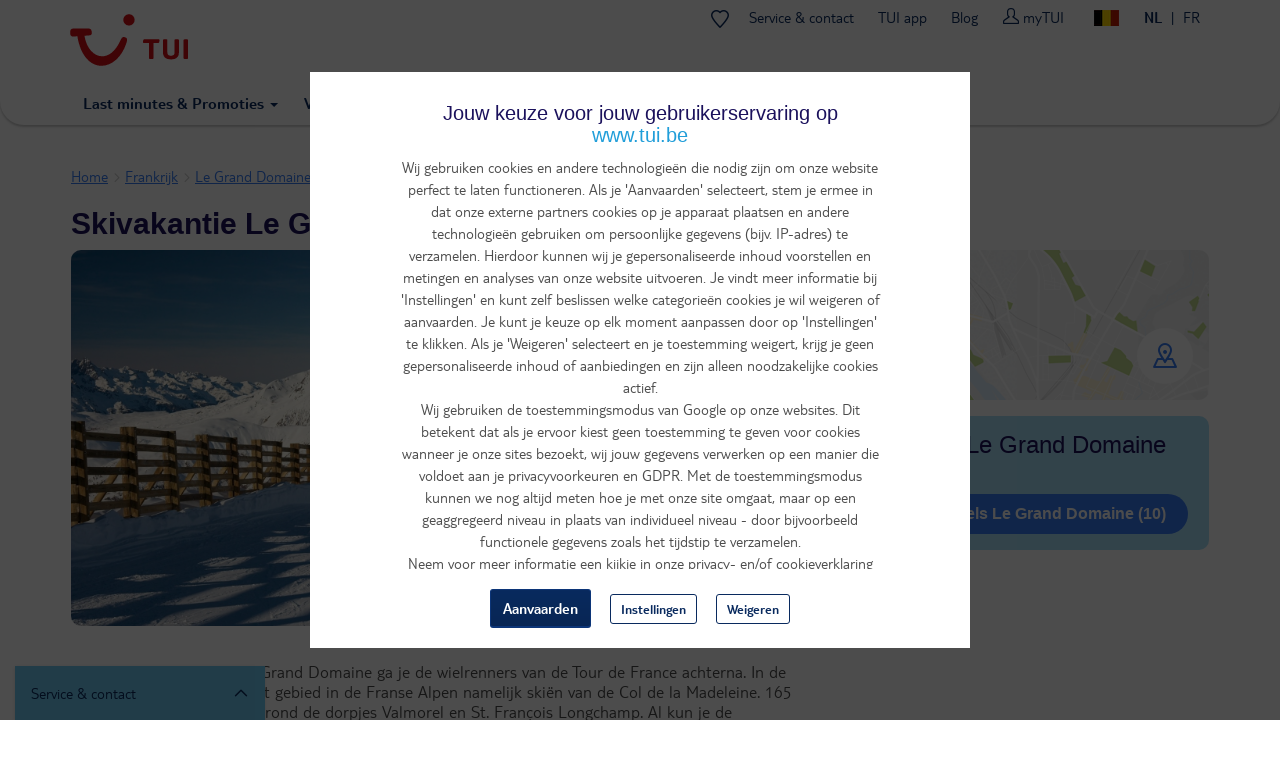

--- FILE ---
content_type: text/html; charset=utf-8
request_url: https://www.tui.be/nl/skivakantie/frankrijk/le-grand-domaine
body_size: 42043
content:
<!DOCTYPE HTML>
<html lang="nl">
  <head>
    <meta http-equiv="X-UA-Compatible" content="IE=edge"/>
    <meta charset="UTF-8"/>
    <link rel="profile" href="http://www.w3.org/1999/xhtml/vocab" />
    <meta name="viewport"
          content="width=device-width, initial-scale=1.0, maximum-scale=1.0, user-scalable=no"/>
    <meta http-equiv="Content-Type" content="text/html; charset=utf-8" />
<link rel="canonical" href="https://www.tui.be/nl/skivakantie/frankrijk/le-grand-domaine" />
<meta property="og:url" content="https://www.tui.be/nl/skivakantie/frankrijk/le-grand-domaine" />
<link rel="alternate" href="https://www.tui.be/fr/vacances-ski/france/le-grand-domaine" hreflang="fr-be" />
<link rel="alternate" href="https://www.tui.nl/p/wintersport/frankrijk/le-grand-domaine/" hreflang="nl-nl" />
<link rel="alternate" href="https://www.tui.be/nl/skivakantie/frankrijk/le-grand-domaine" hreflang="nl-be" />
<meta name="description" content="Tijdens een skivakantie Le Grand Domaine ski je van de bekende Col de la Madeleine op de 165 kilometer pistes. Boek nu je skivakantie Le Grand Domaine op TUI.be." />
<meta property="og:title" content="Skivakantie Le Grand Domaine  - Brede pistes" />
<meta property="og:image" content="//cdn.tui.be/img/destinations/Header/nlskivakantie-frankrijk-le-grand-domaine.jpg" />
<link rel="preload" as="script" href="https://www.tui.be/resources/d47836c2cd374506233095ffeea26a9db3200111bb061"/><link rel="preload" href="//cdn.tui.be/img/destinations/Header/nlskivakantie-frankrijk-le-grand-domaine.jpg" as="image" />
<meta property="og:site_name" content="TUI" />
<meta property="og:type" content="website" />
<script type="text/javascript" src="https://www.tui.be/resources/d47836c2cd374506233095ffeea26a9db3200111bb061"  ></script><script type='application/ld+json'>{"@context":"https://schema.org","@type":"BreadcrumbList","ItemListElement":[{"@type":"ListItem","position":1,"name":"Home","item":"https://www.tui.be/nl"},{"@type":"ListItem","position":2,"name":"Frankrijk","item":"https://www.tui.be/nl/skivakantie/frankrijk"},{"@type":"ListItem","position":3,"name":"Le Grand Domaine","item":"https://www.tui.be/nl/skivakantie/frankrijk/le-grand-domaine"}]}</script><script type='module' src='/sites/all/modules/custom/destination/js/lite-youtube.js'></script>
      <script>
        window.dataLayer = window.dataLayer || [];
        function gtag(){window.dataLayer.push(arguments);}
        window.dataLayer.push(
          { 'initialize': 'datalayer' }
        );
        window.uetq = window.uetq || []; window.uetq.push('consent', 'default', { 'ad_storage': 'denied' });
        gtag('consent', 'default', {'analytics_storage': 'denied'});
        gtag('consent', 'default', {'ad_storage': 'denied'});
        gtag('consent', 'default', {'ad_user_data': 'denied'});
        gtag('consent', 'default', {'ad_personalization': 'denied'});
      </script>
      <script>(function(w,d,s,l,i){w[l]=w[l]||[];w[l].push(
      {'gtm.start': new Date().getTime(),event:'gtm.js'}
      );var f=d.getElementsByTagName(s)[0],
      j=d.createElement(s),dl=l!='dataLayer'?'&l='+l:'';j.async=true;j.src=
      'https://www.googletagmanager.com/gtm.js?id='+i+dl;f.parentNode.insertBefore(j,f);
      })(window,document,'script','dataLayer','GTM-P2CSWB');
      </script><noscript><iframe src='https://www.googletagmanager.com/ns.html?id=GTM-P2CSWB' height='0' width='0' style='display:none;visibility:hidden'></iframe></noscript>
<script>
    window.cookieComplianceSettings = {"popup_enabled":1,"method":"categories","info_template":"new","cookie_categories":"analytics\r\nmarketing","enable_save_preferences_button":1,"save_preferences_button_label":"Save preferences","accept_all_categories_button_label":"Accept all cookies","fix_first_cookie_category":0,"select_all_categories_by_default":1,"disabled_javascripts":"","whitelisted_cookies":"marketing:5524rsa\r\nmarketing:5524rsaSession\r\nmarketing:rsa\r\nmarketing:_fbp\r\nmarketing:_gcl_au\r\nmarketing:IDE\r\nmarketing:ANID\r\nmarketing:CONSENT\r\nmarketing:NID\r\nmarketing:1P_JAR\r\nmarketing:_pinterest_ct_rt\r\nmarketing:_pinterest_sess\r\nmarketing:MUID\r\nmarketing:MUIDB\r\nmarketing:uid\r\nmarketing:5882rsa\r\nmarketing:peclosed\r\nanalytics:_ga\r\nanalytics:_gid\r\nanalytics:ABTasty\r\nanalytics:ABTastySession\r\nanalytics:ABTastyData\r\nanalytics:APP2WT\r\nanalytics:intercom-session-y9zltgjv\r\nanalytics:Pastease.passive.activated.j0PD3Fskd6X4is1\r\nanalytics:Pastease.passive.chance.j0PD3Fskd6X4is1\r\nanalytics:Pastease.exit.activated.hD7tjq3VVHGj27E\r\nanalytics:Pastease.exit.chance.hD7tjq3VVHGj27E\r\nanalytics:__uu\r\nanalytics:_hjid\r\nanalytics:mbox\r\nanalytics:mboxEdgeCluster\r\nrecent_searches\r\n_ga\r\n_gid\r\nABTasty\r\nABTastySession\r\nABTastyData\r\nAPP2WT\r\nQSI_ActionSetHistory\r\nQSI_History\r\nQSI_HistorySession\r\nQSI_SI_abGfb5kE5AiYY2F_intercept\r\nQSI_SI_5pO2SMyPYlAON6J_intercept\r\nQualtrics_Intecept\r\nQSI_SI_1AY3Oyt1afLulmJ_intercept\r\nQSI_SI_b9E2ySYGpjc5voN_intercept\r\nmarketing:cck\r\nmarketing:ack\r\nmarketing:CCK\r\nmarketing:ACK\r\neid_set\r\noverview-expanded\r\ncheck_t_id\r\ntui_test\r\ntrace_id\r\nCONSENTMGR\r\nhidePopupMyTuiLoginCA\r\nmarketing:ga_id\r\nmarketing:appsflyer_id\r\nAWSALB\r\nAWSALBCORS\r\n_ga_9R8NXWMG3K\r\nanalytics:utag_main\r\nanalytics:AMCV_*\r\nanalytics:AMCVS_*\r\nanalytics:s_vi_*\r\nanalytics:s_ecid\r\nanalytics:s_cc\r\nanalytics:s_sq\r\nanalytics:s_vi\r\nanalytics:s_fid\r\nanalytics:s_inv\r\nanalytics:s_nr30\r\nanalytics:s_tslv\r\nanalytics:utagdb\r\nmarketing:_scid\r\nmarketing:_ttp\r\nmarketing:_pangle\r\nuniqueEventId\r\nmytui.session\r\nmytui.uid\r\nmarketing:_fbc\r\nmarketing:ttclid\r\nAMCV_#\r\nAMCVS_#AdobeOrg\r\ns_ecid\r\ns_cc\r\ns_sq\r\ns_vi\r\ns_fid\r\ns_ac\r\nvisitorFromTradetracker\r\n_vis_opt_exp_13240_completion","consent_storage_method":"do_not_store","popup_clicking_confirmation":false,"popup_info":{"value":"<h4>\r\n\tJouw keuze voor jouw gebruikerservaring op www.tui.be<\/h4>\r\n<p>Wij gebruiken cookies en andere technologie\u00ebn die nodig zijn om onze website perfect te laten functioneren. Als je 'Aanvaarden' selecteert, stem je ermee in dat onze externe partners cookies op je apparaat plaatsen en andere technologie\u00ebn gebruiken om persoonlijke gegevens (bijv. IP-adres) te verzamelen. Hierdoor kunnen wij je gepersonaliseerde inhoud voorstellen en metingen en analyses van onze website uitvoeren. Je vindt meer informatie bij 'Instellingen' en kunt zelf beslissen welke categorie\u00ebn cookies je wil weigeren of aanvaarden. Je kunt je keuze op elk moment aanpassen door op 'Instellingen' te klikken. Als je 'Weigeren' selecteert en je toestemming weigert, krijg je geen gepersonaliseerde inhoud of aanbiedingen en zijn alleen noodzakelijke cookies actief.<br \/>\r\n\tWij gebruiken de toestemmingsmodus van Google op onze websites. Dit betekent dat als je ervoor kiest geen toestemming te geven voor cookies wanneer je onze sites bezoekt, wij jouw gegevens verwerken op een manier die voldoet aan je privacyvoorkeuren en GDPR. Met de toestemmingsmodus kunnen we nog altijd meten hoe je met onze site omgaat, maar op een geaggregeerd niveau in plaats van individueel niveau - door bijvoorbeeld functionele gegevens zoals het tijdstip te verzamelen.<br \/>\r\n\tNeem voor meer informatie een kijkje in onze privacy- en\/of cookieverklaring<\/p>\r\n","format":"full_html"},"use_mobile_message":0,"mobile_popup_info":{"value":"<h2>We use cookies on this site to enhance your user experience<\/h2><p>By tapping the Accept button, you agree to us doing so.<\/p>","format":"plain_text"},"mobile_breakpoint":"768","popup_agree_button_message":"OK, I agree","show_disagree_button":true,"popup_disagree_button_message":"Meer info over cookies","disagree_button_label":"Weigeren","withdraw_enabled":0,"withdraw_button_on_info_popup":0,"withdraw_message":{"value":"<h2>We use cookies on this site to enhance your user experience<\/h2><p>You have given your consent for us to set cookies.<\/p>","format":"plain_text"},"withdraw_tab_button_label":"Privacy settings","withdraw_action_button_label":"Withdraw consent","popup_agreed_enabled":0,"popup_hide_agreed":0,"popup_agreed":{"value":"<h2>Thank you for accepting cookies<\/h2><p>You can now hide this message or find out more about cookies.<\/p>","format":"plain_text"},"popup_find_more_button_message":"More info","popup_hide_button_message":"Hide","popup_link":"node\/345","popup_link_new_window":1,"popup_position":true,"use_bare_css":1,"popup_text_hex":"","popup_bg_hex":"","popup_height":"","popup_width":"","fixed_top_position":1,"popup_delay":"1000","disagree_do_not_show_popup":0,"reload_page":0,"popup_scrolling_confirmation":false,"cookie_name":"","domains_option":"1","domains_list":"","exclude_paths":"","exclude_admin_pages":0,"exclude_uid_1":0,"script_scope":"footer","better_support_for_screen_readers":0,"cookie_session":0,"privacy_policy_url":"https:\/\/www.tui.be\/nl\/privacy-overeenkomst","cookie_policy_url":"https:\/\/www.tui.be\/nl\/verklaring-over-cookies"};
  </script>  <script type="module" async>
    const channelId = '757bde8a-e464-4498-8db4-3a5a578cca3c';
    const response = await fetch(`https://api.freeday.ai/webchat/v1/widget/${channelId}`);
    const freedayConfiguration = await response.json();
    const freedayWidget = await import(/* @vite-ignore */ `${freedayConfiguration.cdnUrl}`);
    freedayWidget.bootstrap(freedayConfiguration);
  </script>
<script>window.dataLayer = window.dataLayer || []; window.dataLayer.push({"drupalLanguage":"nl","drupalCountry":"BE","userUid":0});</script>
<link rel="preload" href="https://www.tui.be/sites/all/themes/tui/fonts/TUITypeLt_LATN_W_Rg.woff2" as="font" type="font/woff2" crossorigin="" />
<link rel="preload" href="https://www.tui.be/sites/all/themes/tui/fonts/TUITypeLt_LATN_W_Bd.woff2" as="font" type="font/woff2" crossorigin="" />
<link rel="preload" href="https://www.tui.be/sites/all/themes/tui/fonts/tui-icon.woff2" as="font" type="font/woff2" crossorigin="" />
    <link rel="apple-touch-icon" sizes="152x152" href="/apple-touch-icon.png">
    <link rel="icon" type="image/png" sizes="32x32" href="/favicon-32x32.png">
    <link rel="icon" type="image/png" sizes="16x16" href="/favicon-16x16.png">
    <link rel="manifest" href="/site.webmanifest">
    <link rel="mask-icon" href="/safari-pinned-tab.svg" color="#d40e14">
    <meta name="msapplication-TileColor" content="#70cbf4">
    <meta name="theme-color" content="#ffffff">
    <title>
      Skivakantie Le Grand Domaine  - Brede pistes    </title>
    <link type="text/css" rel="stylesheet" href="https://www.tui.be/sites/jetair/files/css/css_lQaZfjVpwP_oGNqdtWCSpJT1EMqXdMiU84ekLLxQnc4.css" media="all" />
<link type="text/css" rel="stylesheet" href="https://www.tui.be/sites/jetair/files/css/css_-JyGM6orthLGkjye1KXfV0DAvxpAjbX9ab7GIqxSNEc.css" media="all" />
<link type="text/css" rel="stylesheet" href="https://www.tui.be/sites/jetair/files/css/css_2UQeFhEuABB84VOFMZUMjWSliUDwMKFKH-OpXwW03uI.css" media="all" />
<link type="text/css" rel="stylesheet" href="https://www.tui.be/sites/jetair/files/css/css_fJLS3IdniKWKrJg47TLjqD8gBtuurL64o7i2WkxMslc.css" media="all" />
<style>#sliding-popup.sliding-popup-top{position:fixed;}
</style>
<link type="text/css" rel="stylesheet" href="https://www.tui.be/sites/jetair/files/css/css_-FENAzMYnNRdBETYMt0a-i4l0E2GFlTPDwWW5FqkKH8.css" media="all" />
<link type="text/css" rel="stylesheet" href="https://www.tui.be/sites/jetair/files/css/css_C28NIzkdFFG9KwkbJqOu7dCKMA91JBT1PiLMoSUIpSM.css" media="all" />

<!--[if !IE]><!-->
<style media="screen">
	@media
	only screen and (max-width: 1024px),
	(min-device-width: 1024px) and (max-device-width: 1024px)  {
	.tbl_rooms .showheader td:nth-of-type(1):before { content: "Beschrijving";  }
	.tbl_rooms .showheader td:nth-of-type(2):before { content: "Prijs"; }
	.tbl_rooms .showheader td:nth-of-type(3):before { content: " "; }
	}
</style>
<!--<![endif]-->
<style media="screen">@media screen and (min-width: 450px){ .form-autocomplete .input-group-addon:not(.only-icon) .icon-refresh:before{content:"Alle bestemmingen ";}}
			.ie8 .form-autocomplete .input-group-addon:not(.only-icon) .icon-refresh:before{content:"Alle bestemmingen ";}
		</style>
              </head>

  <body class="html not-front not-logged-in no-sidebars page-destination page-destination- page-destination-106677 page-destination-page i18n-nl"   itemscope itemtype="http://schema.org/WebPage">
      <script>
    var utag_data = {}
  </script>
  <script>
    (function(a,b,c,d){
    a='https://tags.tiqcdn.com/utag/tui/tui-be-legacy/prod/utag.js';
    b=document;c='script';d=b.createElement(c);d.src=a;d.type='text/java'+c;d.async=true;
    a=b.getElementsByTagName(c)[0];a.parentNode.insertBefore(d,a);
    })();
  </script>
    <div id="skip-link">
      <a href="#main-content" class="element-invisible element-focusable" data-nosnippet>
        Overslaan en naar de algemene inhoud gaan      </a>
    </div>
    <div id="qualtrics-mobile-survey" class="qualtrics"></div>
        <div id="country-selector-wrapper"></div>

<header class="layout-header">
  <div class="mobile-bar" id="header-mobile-bar">
    <button class="mobile-bar__open-menu" data-tui-selector="open-mobile-menu">
      <img src="https://mwa.tui.com/shared/mwa/assets/v2/icons/tui-light/menu.svg" alt="Menu" width="24" height="24">
    </button>
    <a class="mobile-bar__logo" href="/nl">
      <img src="/sites/jetair/themes/jetair/logo.svg" alt="TUI holidays" width="80" height="33">
    </a>
        <div class="mobile-bar__my-zone-link">
      <a class="my-zone-link" href="https://www.tui.be/nl/mytui/">
  <img
    src="https://mwa.tui.com/shared/mwa/assets/v2/icons/tui-light/user.svg"
    alt="myTUI"
    width="24"
    height="24"
  >
  <span>myTUI</span>
</a>
    </div>
  </div>
  <div class="layout-header__wrapper">
    <a href="/nl" class="layout-header__logo-desktop">
      <img src="/sites/jetair/themes/jetair/tui.svg" alt="TUI holidays" width="118" height="74">
    </a>
        <nav class="layout-header__main-menu" role="navigation" aria-label="Main navigation">
      <ul class='accordion-menu'><li  class="accordion-menu__item"><button class="accordion-menu__button" aria-expanded="false" aria-controls='menu-e5c6f9bb-submenu' id='menu-e5c6f9bb'>Vakanties<span class='accordion-menu__icon' aria-hidden='true'>▾</span></button><ul class="accordion-menu__submenu" aria-hidden="true" id='menu-e5c6f9bb-submenu' aria-labelledby='menu-e5c6f9bb'><li  class="accordion-menu__item"><button class="accordion-menu__button" aria-expanded="false" aria-controls='menu-c5af85b5-submenu' id='menu-c5af85b5'>Vliegvakanties<span class='accordion-menu__icon' aria-hidden='true'>▸</span></button><ul class="accordion-menu__submenu" aria-hidden="true" id='menu-c5af85b5-submenu' aria-labelledby='menu-c5af85b5'><li  class="accordion-menu__item"><a href='/nl/vlucht-verblijf' class='accordion-menu__link'>Ontdek vliegvakanties</a></li><li  class="accordion-menu__item"><a href='/nl/all-inclusive-vakanties' class='accordion-menu__link'>All inclusive vakanties</a></li><li  class="accordion-menu__item"><a href='/nl/zomervakantie' class='accordion-menu__link'>Zomervakantie</a></li><li  class="accordion-menu__item"><a href='/nl/zonvakanties' class='accordion-menu__link'>Zonvakanties</a></li><li  class="accordion-menu__item"><a href='/nl/adults-only' class='accordion-menu__link'>Adults Only</a></li><li  class="accordion-menu__item"><a href='/nl/familievakanties' class='accordion-menu__link'>Vakantie met kinderen</a></li></ul></li><li  class="accordion-menu__item"><button class="accordion-menu__button" aria-expanded="false" aria-controls='menu-0914ed7b-submenu' id='menu-0914ed7b'>Autovakanties<span class='accordion-menu__icon' aria-hidden='true'>▸</span></button><ul class="accordion-menu__submenu" aria-hidden="true" id='menu-0914ed7b-submenu' aria-labelledby='menu-0914ed7b'><li  class="accordion-menu__item"><a href='/nl/autovakanties' class='accordion-menu__link'>Ontdek autovakanties</a></li><li  class="accordion-menu__item"><a href='/nl/promoties-dichtbij' class='accordion-menu__link'>Weekendjes weg</a></li><li  class="accordion-menu__item"><a href='/nl/disneylandr-paris' class='accordion-menu__link'>Disneyland® Paris</a></li><li  class="accordion-menu__item"><a href='/nl/plopsaland' class='accordion-menu__link'>Plopsaland Resort</a></li><li  class="accordion-menu__item"><a href='/nl/pretparken' class='accordion-menu__link'>Pretparken</a></li></ul></li><li  class="accordion-menu__item"><a href='/nl/citytrips' class='accordion-menu__link'>Citytrips</a></li><li  class="accordion-menu__item"><a href='/nl/skivakanties' class='accordion-menu__link'>Skivakanties</a></li><li  class="accordion-menu__item"><a href='/nl/sportvakanties' class='accordion-menu__link'>Sportvakanties</a></li><li  class="accordion-menu__item"><a href='/nl/cruises' class='accordion-menu__link'>Cruises</a></li><li  class="accordion-menu__item"><button class="accordion-menu__button" aria-expanded="false" aria-controls='menu-7729c7aa-submenu' id='menu-7729c7aa'>Vakantieconcepten & hotels<span class='accordion-menu__icon' aria-hidden='true'>▸</span></button><ul class="accordion-menu__submenu" aria-hidden="true" id='menu-7729c7aa-submenu' aria-labelledby='menu-7729c7aa'><li  class="accordion-menu__item"><a href='/nl/tui-magic-life' class='accordion-menu__link'>Magic Life</a></li><li  class="accordion-menu__item"><a href='/nl/riu-hotels' class='accordion-menu__link'>RIU</a></li><li  class="accordion-menu__item"><a href='/nl/robinson' class='accordion-menu__link'>Robinson</a></li><li  class="accordion-menu__item"><a href='/nl/tui-blue' class='accordion-menu__link'>TUI Blue</a></li></ul></li><li  class="accordion-menu__item"><a href='https://www.tuitours.com/be-nl' class='accordion-menu__link'>Rondreizen (TUI Tours) <img src="https://mwa.tui.com/shared/mwa/assets/v2/icons/tui-light/link-external.svg" width="12" height="12" alt="" /></a></li><li  class="accordion-menu__item"><a href='https://www.vip-selection.be/nl' class='accordion-menu__link'>Luxe vakanties (VIP Selection) <img src="https://mwa.tui.com/shared/mwa/assets/v2/icons/tui-light/link-external.svg" width="12" height="12" alt="" /></a></li><li  class="accordion-menu__item"><a href='/nl/inspiratie-tips' class='accordion-menu__link'>Vakantie Inspiratie</a></li></ul></li><li  class="accordion-menu__item"><button class="accordion-menu__button" aria-expanded="false" aria-controls='menu-28df1698-submenu' id='menu-28df1698'>Deals & Last Minutes<span class='accordion-menu__icon' aria-hidden='true'>▾</span></button><ul class="accordion-menu__submenu" aria-hidden="true" id='menu-28df1698-submenu' aria-labelledby='menu-28df1698'><li  class="accordion-menu__item"><a href='/nl/last-minutes' class='accordion-menu__link'>Last minutes vliegvakanties</a></li><li  class="accordion-menu__item"><a href='/nl/promoties-autovakanties' class='accordion-menu__link'>Autovakantie promoties</a></li><li  class="accordion-menu__item"><a href='/nl/promoties-skivakanties' class='accordion-menu__link'>Skivakantie promoties</a></li><li  class="accordion-menu__item"><a href='/nl/promoties-citytrips' class='accordion-menu__link'>Citytrip promoties</a></li><li  class="accordion-menu__item"><a href='/nl/promoties-dichtbij' class='accordion-menu__link'>Weekendje weg promoties</a></li><li  class="accordion-menu__item"><a href='/nl/tuideals' class='accordion-menu__link'>TUI deals</a></li><li  class="accordion-menu__item"><a href='/nl/zoeken?criteria=827' class='accordion-menu__link'>Scherp geprijsd</a></li><li  class="accordion-menu__item"><a href='/nl/live-happy-sale' class='accordion-menu__link'>Live Happy Sale</a></li><li  class="accordion-menu__item"><a href='/nl/kortingscodes' class='accordion-menu__link'>Kortingscodes</a></li><li  class="accordion-menu__item"><a href='/nl/vroegboekkorting' class='accordion-menu__link'>Vroegboekkorting</a></li></ul></li><li  class="accordion-menu__item"><button class="accordion-menu__button" aria-expanded="false" aria-controls='menu-3502983b-submenu' id='menu-3502983b'>Vakantiebestemmingen<span class='accordion-menu__icon' aria-hidden='true'>▾</span></button><ul class="accordion-menu__submenu" aria-hidden="true" id='menu-3502983b-submenu' aria-labelledby='menu-3502983b'><li  class="accordion-menu__item"><a href='/nl/alle-bestemmingen' class='accordion-menu__link'>Overzicht</a></li><li  class="accordion-menu__item--destinations accordion-menu__item"><button class="accordion-menu__button" aria-expanded="false" aria-controls='menu-ddcf9eb2-submenu' id='menu-ddcf9eb2'>Vakantiebestemmingen<span class='accordion-menu__icon' aria-hidden='true'>▸</span></button><ul class="accordion-menu__submenu" aria-hidden="true" id='menu-ddcf9eb2-submenu' aria-labelledby='menu-ddcf9eb2'><li  class="accordion-menu__item--desktop-only accordion-menu__item"><a href='/nl/vakantie/albanie' class='accordion-menu__link'>Albanië</a></li><li  class="accordion-menu__item--desktop-only accordion-menu__item"><a href='/nl/vakantie/andorra-spa' class='accordion-menu__link'>Andorra</a></li><li  class="accordion-menu__item--desktop-only accordion-menu__item"><a href='/nl/vakantie/aruba' class='accordion-menu__link'>Aruba</a></li><li  class="accordion-menu__item"><a href='/nl/vakantie/belgie-bel' class='accordion-menu__link'>België</a></li><li  class="accordion-menu__item--desktop-only accordion-menu__item"><a href='/nl/vakantie/bonaire' class='accordion-menu__link'>Bonaire</a></li><li  class="accordion-menu__item"><a href='/nl/vakantie/bulgarije-bul' class='accordion-menu__link'>Bulgarije</a></li><li  class="accordion-menu__item--desktop-only accordion-menu__item"><a href='/nl/vakantie/curacao' class='accordion-menu__link'>Curaçao</a></li><li  class="accordion-menu__item"><a href='/nl/vakantie/cyprus-cyp' class='accordion-menu__link'>Cyprus</a></li><li  class="accordion-menu__item--desktop-only accordion-menu__item"><a href='/nl/vakantie/denemarken-dnk' class='accordion-menu__link'>Denemarken</a></li><li  class="accordion-menu__item--desktop-only accordion-menu__item"><a href='/nl/vakantie/dominicaanse-republiek-dom' class='accordion-menu__link'>Dominicaanse Republiek</a></li><li  class="accordion-menu__item"><a href='/nl/vakantie/duitsland-dui' class='accordion-menu__link'>Duitsland</a></li><li  class="accordion-menu__item"><a href='/nl/vakantie/egypte-egy' class='accordion-menu__link'>Egypte</a></li><li  class="accordion-menu__item--desktop-only accordion-menu__item"><a href='/nl/vakantie/finland' class='accordion-menu__link'>Finland</a></li><li  class="accordion-menu__item"><a href='/nl/vakantie/frankrijk-fra' class='accordion-menu__link'>Frankrijk</a></li><li  class="accordion-menu__item--desktop-only accordion-menu__item"><a href='/nl/vakantie/gambia-gma' class='accordion-menu__link'>Gambia</a></li><li  class="accordion-menu__item"><a href='/nl/vakantie/griekenland-grc' class='accordion-menu__link'>Griekenland</a></li><li  class="accordion-menu__item--desktop-only accordion-menu__item"><a href='/nl/vakantie/hongarije-hon' class='accordion-menu__link'>Hongarije</a></li><li  class="accordion-menu__item--desktop-only accordion-menu__item"><a href='/nl/vakantie/ierland-irl' class='accordion-menu__link'>Ierland</a></li><li  class="accordion-menu__item--desktop-only accordion-menu__item"><a href='/nl/vakantie/indonesie-ino' class='accordion-menu__link'>Indonesië</a></li><li  class="accordion-menu__item"><a href='/nl/vakantie/italie-ita' class='accordion-menu__link'>Italië</a></li><li  class="accordion-menu__item--desktop-only accordion-menu__item"><a href='/nl/vakantie/jamaica-jam' class='accordion-menu__link'>Jamaica</a></li><li  class="accordion-menu__item"><a href='/nl/vakantie/kaapverdie-rcv' class='accordion-menu__link'>Kaapverdië</a></li><li  class="accordion-menu__item--desktop-only accordion-menu__item"><a href='/nl/vakantie/kenia' class='accordion-menu__link'>Kenia</a></li><li  class="accordion-menu__item"><a href='/nl/vakantie/kroatie-kro' class='accordion-menu__link'>Kroatië</a></li><li  class="accordion-menu__item--desktop-only accordion-menu__item"><a href='/nl/vakantie/liechtenstein-lie' class='accordion-menu__link'>Liechtenstein</a></li><li  class="accordion-menu__item--desktop-only accordion-menu__item"><a href='/nl/vakantie/luxemburg-lux' class='accordion-menu__link'>Luxemburg</a></li><li  class="accordion-menu__item--desktop-only accordion-menu__item"><a href='/nl/vakantie/malediven-mld' class='accordion-menu__link'>Malediven</a></li><li  class="accordion-menu__item--desktop-only accordion-menu__item"><a href='/nl/vakantie/malta-mal' class='accordion-menu__link'>Malta</a></li><li  class="accordion-menu__item"><a href='/nl/vakantie/marokko-mar' class='accordion-menu__link'>Marokko</a></li><li  class="accordion-menu__item--desktop-only accordion-menu__item"><a href='/nl/vakantie/mauritius-mau' class='accordion-menu__link'>Mauritius</a></li><li  class="accordion-menu__item--desktop-only accordion-menu__item"><a href='/nl/vakantie/mexico-mex' class='accordion-menu__link'>Mexico</a></li><li  class="accordion-menu__item"><a href='/nl/vakantie/montenegro-mon' class='accordion-menu__link'>Montenegro</a></li><li  class="accordion-menu__item"><a href='/nl/vakantie/nederland-ned' class='accordion-menu__link'>Nederland</a></li><li  class="accordion-menu__item"><a href='/nl/vakantie/oostenrijk-oos' class='accordion-menu__link'>Oostenrijk</a></li><li  class="accordion-menu__item--desktop-only accordion-menu__item"><a href='/nl/vakantie/polen-pol' class='accordion-menu__link'>Polen</a></li><li  class="accordion-menu__item"><a href='/nl/vakantie/portugal-por' class='accordion-menu__link'>Portugal</a></li><li  class="accordion-menu__item--desktop-only accordion-menu__item"><a href='/nl/vakantie/senegal' class='accordion-menu__link'>Senegal</a></li><li  class="accordion-menu__item--desktop-only accordion-menu__item"><a href='/nl/vakantie/sint-maarten-sxm' class='accordion-menu__link'>Sint-Maarten</a></li><li  class="accordion-menu__item--desktop-only accordion-menu__item"><a href='/nl/vakantie/slovenie-slo' class='accordion-menu__link'>Slovenië</a></li><li  class="accordion-menu__item"><a href='/nl/vakantie/spanje-spa' class='accordion-menu__link'>Spanje</a></li><li  class="accordion-menu__item--desktop-only accordion-menu__item"><a href='/nl/vakantie/sri-lanka-lka' class='accordion-menu__link'>Sri Lanka</a></li><li  class="accordion-menu__item--desktop-only accordion-menu__item"><a href='/nl/vakantie/tanzania-tan' class='accordion-menu__link'>Tanzania</a></li><li  class="accordion-menu__item--desktop-only accordion-menu__item"><a href='/nl/vakantie/thailand-tha' class='accordion-menu__link'>Thailand</a></li><li  class="accordion-menu__item--desktop-only accordion-menu__item"><a href='/nl/vakantie/tsjechie-tje' class='accordion-menu__link'>Tsjechië</a></li><li  class="accordion-menu__item"><a href='/nl/vakantie/tunesie' class='accordion-menu__link'>Tunesië</a></li><li  class="accordion-menu__item"><a href='/nl/vakantie/turkije-tur' class='accordion-menu__link'>Turkije</a></li><li  class="accordion-menu__item--desktop-only accordion-menu__item"><a href='/nl/vakantie/verenigd-koninkrijk-gbr' class='accordion-menu__link'>Verenigd Koninkrijk</a></li><li  class="accordion-menu__item--desktop-only accordion-menu__item"><a href='/nl/vakantie/verenigde-arabische-emiraten-vae' class='accordion-menu__link'>Verenigde Arabische Emiraten</a></li><li  class="accordion-menu__item--desktop-only accordion-menu__item"><a href='/nl/vakantie/verenigde-staten-usa' class='accordion-menu__link'>Verenigde Staten</a></li><li  class="accordion-menu__item--desktop-only accordion-menu__item"><a href='/nl/vakantie/zweden-swe' class='accordion-menu__link'>Zweden</a></li><li  class="accordion-menu__item--desktop-only accordion-menu__item"><a href='/nl/vakantie/zwitserland-zwi' class='accordion-menu__link'>Zwitserland</a></li></ul></li><li  class="accordion-menu__item--destinations accordion-menu__item"><button class="accordion-menu__button" aria-expanded="false" aria-controls='menu-9af03041-submenu' id='menu-9af03041'>Citytrip bestemmingen<span class='accordion-menu__icon' aria-hidden='true'>▸</span></button><ul class="accordion-menu__submenu" aria-hidden="true" id='menu-9af03041-submenu' aria-labelledby='menu-9af03041'><li  class="accordion-menu__item--desktop-only accordion-menu__item"><a href='/nl/citytrip/denemarken/kopenhagen-d01' class='accordion-menu__link'>Kopenhagen</a></li><li  class="accordion-menu__item"><a href='/nl/citytrip/duitsland/berlijn-dbm' class='accordion-menu__link'>Berlijn</a></li><li  class="accordion-menu__item--desktop-only accordion-menu__item"><a href='/nl/citytrip/duitsland/keulen-dko' class='accordion-menu__link'>Keulen</a></li><li  class="accordion-menu__item--desktop-only accordion-menu__item"><a href='/nl/citytrip/dusseldorf' class='accordion-menu__link'>Düsseldorf</a></li><li  class="accordion-menu__item--desktop-only accordion-menu__item"><a href='/nl/citytrip/frankrijk/lyon' class='accordion-menu__link'>Lyon</a></li><li  class="accordion-menu__item--desktop-only accordion-menu__item"><a href='/nl/citytrip/frankrijk/nice-fni' class='accordion-menu__link'>Nice</a></li><li  class="accordion-menu__item"><a href='/nl/citytrip/frankrijk/parijs-fpa' class='accordion-menu__link'>Parijs</a></li><li  class="accordion-menu__item--desktop-only accordion-menu__item"><a href='/nl/citytrip/frankrijk/reims' class='accordion-menu__link'>Reims</a></li><li  class="accordion-menu__item--desktop-only accordion-menu__item"><a href='/nl/citytrip/frankrijk/straatsburg' class='accordion-menu__link'>Straatsburg</a></li><li  class="accordion-menu__item"><a href='/nl/citytrip/griekenland/athene-gat' class='accordion-menu__link'>Athene</a></li><li  class="accordion-menu__item"><a href='/nl/citytrip/hongarije/boedapest-hbu' class='accordion-menu__link'>Boedapest</a></li><li  class="accordion-menu__item--desktop-only accordion-menu__item"><a href='/nl/citytrip/ierland/dublin-edu' class='accordion-menu__link'>Dublin</a></li><li  class="accordion-menu__item"><a href='/nl/citytrip/italie/firenze-ifi' class='accordion-menu__link'>Firenze</a></li><li  class="accordion-menu__item"><a href='/nl/citytrip/italie/milaan-imi' class='accordion-menu__link'>Milaan</a></li><li  class="accordion-menu__item--desktop-only accordion-menu__item"><a href='/nl/citytrip/italie/napels' class='accordion-menu__link'>Napels</a></li><li  class="accordion-menu__item"><a href='/nl/citytrip/italie/rome-iro' class='accordion-menu__link'>Rome</a></li><li  class="accordion-menu__item--desktop-only accordion-menu__item"><a href='/nl/citytrip/italie/turijn-it1' class='accordion-menu__link'>Turijn</a></li><li  class="accordion-menu__item"><a href='/nl/citytrip/italie/venetie-ivc' class='accordion-menu__link'>Venetië</a></li><li  class="accordion-menu__item--desktop-only accordion-menu__item"><a href='/nl/citytrip/nederland/amsterdam-nam' class='accordion-menu__link'>Amsterdam</a></li><li  class="accordion-menu__item--desktop-only accordion-menu__item"><a href='/nl/citytrip/nederland/rotterdam' class='accordion-menu__link'>Rotterdam</a></li><li  class="accordion-menu__item"><a href='/nl/citytrip/oostenrijk/wenen-owe' class='accordion-menu__link'>Wenen</a></li><li  class="accordion-menu__item--desktop-only accordion-menu__item"><a href='/nl/citytrip/polen/krakau-pk1' class='accordion-menu__link'>Krakau</a></li><li  class="accordion-menu__item"><a href='/nl/citytrip/portugal/lissabon-pls' class='accordion-menu__link'>Lissabon</a></li><li  class="accordion-menu__item"><a href='/nl/citytrip/portugal/porto-ppo' class='accordion-menu__link'>Porto</a></li><li  class="accordion-menu__item--desktop-only accordion-menu__item"><a href='/nl/citytrip/san-francisco' class='accordion-menu__link'>San Francisco</a></li><li  class="accordion-menu__item"><a href='/nl/citytrip/spanje/alicante-sa4' class='accordion-menu__link'>Alicante</a></li><li  class="accordion-menu__item"><a href='/nl/citytrip/spanje/barcelona-sbc' class='accordion-menu__link'>Barcelona</a></li><li  class="accordion-menu__item--desktop-only accordion-menu__item"><a href='/nl/citytrip/spanje/bilbao-sbi' class='accordion-menu__link'>Bilbao</a></li><li  class="accordion-menu__item--desktop-only accordion-menu__item"><a href='/nl/citytrip/spanje/madrid-sma' class='accordion-menu__link'>Madrid</a></li><li  class="accordion-menu__item"><a href='/nl/citytrip/spanje/malaga-smg' class='accordion-menu__link'>Malaga</a></li><li  class="accordion-menu__item"><a href='/nl/citytrip/spanje/sevilla-sev' class='accordion-menu__link'>Sevilla</a></li><li  class="accordion-menu__item"><a href='/nl/citytrip/spanje/valencia-svl' class='accordion-menu__link'>Valencia</a></li><li  class="accordion-menu__item--desktop-only accordion-menu__item"><a href='/nl/citytrip/thessaloniki' class='accordion-menu__link'>Thessaloniki</a></li><li  class="accordion-menu__item"><a href='/nl/citytrip/tsjechie/praag-tpr' class='accordion-menu__link'>Praag</a></li><li  class="accordion-menu__item"><a href='/nl/citytrip/turkije/istanbul-tis' class='accordion-menu__link'>Istanbul</a></li><li  class="accordion-menu__item"><a href='/nl/citytrip/verenigd-koninkrijk/londen-lon' class='accordion-menu__link'>Londen</a></li><li  class="accordion-menu__item--desktop-only accordion-menu__item"><a href='/nl/citytrip/verenigd-koninkrijk/manchester' class='accordion-menu__link'>Manchester</a></li><li  class="accordion-menu__item"><a href='/nl/citytrip/verenigde-staten/new-york-uny' class='accordion-menu__link'>New York</a></li><li  class="accordion-menu__item--desktop-only accordion-menu__item"><a href='/nl/citytrip/zweden/stockholm-sto' class='accordion-menu__link'>Stockholm</a></li></ul></li></ul></li><li  class="accordion-menu__item"><a href='https://www.tuifly.be/nl' class='accordion-menu__link'>TUI fly Vliegtickets <img src="https://mwa.tui.com/shared/mwa/assets/v2/icons/tui-light/link-external.svg" width="12" height="12" alt="" /></a></li><li  class="accordion-menu__item"><button class="accordion-menu__button" aria-expanded="false" aria-controls='menu-022a6b63-submenu' id='menu-022a6b63'>TUI Extras<span class='accordion-menu__icon' aria-hidden='true'>▾</span></button><ul class="accordion-menu__submenu" aria-hidden="true" id='menu-022a6b63-submenu' aria-labelledby='menu-022a6b63'><li  class="accordion-menu__item"><a href='/nl/extras' class='accordion-menu__link'>Alle extras</a></li><li  class="accordion-menu__item"><a href='/nl/online-check-in' class='accordion-menu__link'>Online check-in</a></li><li  class="accordion-menu__item"><a href='/nl/zitcomfort-en-service' class='accordion-menu__link'>Zitcomfort en service</a></li><li  class="accordion-menu__item"><a href='/nl/bagage' class='accordion-menu__link'>Bagage</a></li><li  class="accordion-menu__item"><a href='/nl/excursies' class='accordion-menu__link'>Excursies & Activiteiten</a></li><li  class="accordion-menu__item"><a href='/nl/fly-deluxe' class='accordion-menu__link'>Fly Deluxe</a></li><li  class="accordion-menu__item"><a href='/nl/vliegvakantie-huurwagen' class='accordion-menu__link'>Huurwagens</a></li><li  class="accordion-menu__item"><a href='/nl/goed-voorbereid-op-reis' class='accordion-menu__link'>Goed voorbereid op reis</a></li><li  class="accordion-menu__item"><a href='/nl/luchthavenvervoer-per-wagen' class='accordion-menu__link'>Voordelig luchthavenvervoer</a></li><li  class="accordion-menu__item"><a href='https://www.tuifly.be/nl/entertainment' class='accordion-menu__link'>Inflight entertainment <img src="https://mwa.tui.com/shared/mwa/assets/v2/icons/tui-light/link-external.svg" width="12" height="12" alt="" /></a></li></ul></li></ul>    </nav>
    <nav class="layout-header__secondary-menu" role="navigation" aria-label="Secondary navigation">
      <ul class='accordion-menu'><li  class="accordion-menu__item"><a href='/nl/contact' class='accordion-menu__link'>Service & contact</a></li><li  class="accordion-menu__item"><a href='/nl/tuiapp' class='accordion-menu__link'>TUI app</a></li><li  class="accordion-menu__item"><a href='https://www.tui.be/smile/nl' class='accordion-menu__link'>Blog <img src="https://mwa.tui.com/shared/mwa/assets/v2/icons/tui-light/link-external.svg" width="12" height="12" alt="" /></a></li><li  class="accordion-menu__item--desktop-only accordion-menu__item"><span class="accordion-menu__link accordion-menu__link--placeholder"><a class="my-zone-link" href="https://www.tui.be/nl/mytui/">
  <img
    src="https://mwa.tui.com/shared/mwa/assets/v2/icons/tui-light/user.svg"
    alt="myTUI"
    width="24"
    height="24"
  >
  <span>myTUI</span>
</a>
</span></li><li  data-close-menu="" class="accordion-menu__item--mobile-only accordion-menu__item"><span class="accordion-menu__link accordion-menu__link--placeholder"></span></li><li  class="accordion-menu__item--desktop-only accordion-menu__item"><span class="accordion-menu__link accordion-menu__link--placeholder"></span></li><li  class="accordion-menu__item"><span class="accordion-menu__link accordion-menu__link--placeholder"><a href="/nl/selection">
  <span data-tui-selector="my-selection-link" class='icon-heart icon-with-counter' data-counter='0'></span>
      <span class="last-viewed-mobile-text">
      Mijn bewaarde vakanties    </span>
  </a>
</span></li><li  class="accordion-menu__item--borderless accordion-menu__item"><span class="accordion-menu__link accordion-menu__link--placeholder"><ul class="language-switcher-locale-url"><li class="nl first active"><a href="/nl/skivakantie/frankrijk/le-grand-domaine" class="language-link active" xml:lang="nl">NL</a></li>
<li class="0"><span>|</span></li>
<li class="fr last"><a href="/fr/vacances-ski/france/le-grand-domaine" class="language-link" xml:lang="fr">FR</a></li>
</ul></span></li><li  class="accordion-menu__item--borderless accordion-menu__item" data-close-menu=""><span class="accordion-menu__link accordion-menu__link--placeholder"><button role="button" data-tui-selector="country-selector-trigger">
  <img src="https://mwa.tui.com/shared/mwa/assets/v2/flags/be.svg" height="18" alt="" width="24">
</button>
</span></li></ul>    </nav>    
  </div>
</header>

  <div id="sliding-popup" class="sliding-popup-top clearfix">
    <div id="cookies-content" class="popup-content info cookies-content cookies-content--first-page" data-nosnippet>
  <div class="cookies-content__wrapper">
    <header class="cookies-content__header">
      Instellingen    </header>
    <div id="popup-text">
      <h4>	Jouw keuze voor jouw gebruikerservaring op <a href="http://www.tui.be">www.tui.be</a></h4>
<p>Wij gebruiken cookies en andere technologieën die nodig zijn om onze website perfect te laten functioneren. Als je 'Aanvaarden' selecteert, stem je ermee in dat onze externe partners cookies op je apparaat plaatsen en andere technologieën gebruiken om persoonlijke gegevens (bijv. IP-adres) te verzamelen. Hierdoor kunnen wij je gepersonaliseerde inhoud voorstellen en metingen en analyses van onze website uitvoeren. Je vindt meer informatie bij 'Instellingen' en kunt zelf beslissen welke categorieën cookies je wil weigeren of aanvaarden. Je kunt je keuze op elk moment aanpassen door op 'Instellingen' te klikken. Als je 'Weigeren' selecteert en je toestemming weigert, krijg je geen gepersonaliseerde inhoud of aanbiedingen en zijn alleen noodzakelijke cookies actief.<br />	Wij gebruiken de toestemmingsmodus van Google op onze websites. Dit betekent dat als je ervoor kiest geen toestemming te geven voor cookies wanneer je onze sites bezoekt, wij jouw gegevens verwerken op een manier die voldoet aan je privacyvoorkeuren en GDPR. Met de toestemmingsmodus kunnen we nog altijd meten hoe je met onze site omgaat, maar op een geaggregeerd niveau in plaats van individueel niveau - door bijvoorbeeld functionele gegevens zoals het tijdstip te verzamelen.<br />	Neem voor meer informatie een kijkje in onze privacy- en/of cookieverklaring</p>
    </div>
          <div id="eu-cookie-compliance-categories" class="eu-cookie-compliance-categories hidden">
                  <div class="eu-cookie-compliance-category">
            <div>
              <input type="checkbox" name="cookie-categories" id="cookie-category-analytics"
                    value="analytics" >
              <label for="cookie-category-analytics">
                analytics              </label>
            </div>
                          <div class="eu-cookie-compliance-category-description"></div>
                      </div>
                            <div class="eu-cookie-compliance-category">
            <div>
              <input type="checkbox" name="cookie-categories" id="cookie-category-marketing"
                    value="marketing" >
              <label for="cookie-category-marketing">
                marketing              </label>
            </div>
                          <div class="eu-cookie-compliance-category-description"></div>
                      </div>
                                    <div class="eu-cookie-compliance-categories-buttons">
            <button type="button" class="eu-cookie-compliance-save-preferences-button">
              Save preferences            </button>
          </div>
              </div>
        <div id="popup-buttons" class="cookies-content__buttons eu-cookie-compliance-has-categories">
      <button type="button" class="btn btn-secondary btn-block-mobile agree-button eu-cookie-compliance-secondary-button">
        Aanvaarden      </button>
      <button type="button" class="btn btn-block-mobile ghost-blue find-more-button eu-cookie-compliance-more-button">
        Instellingen      </button>
      <button id="cookies-decline" type="button" class="btn ghost-blue btn-block-mobile">
        Weigeren      </button>
    </div>
    <div class="cookies-content__links">
      <a href="https://www.tui.be/nl/privacy-overeenkomst">
        Privacyverklaring      </a>
      <a href="https://www.tui.be/nl/verklaring-over-cookies">
        Cookieverklaring      </a>
    </div>
          <div id="cookies-preferences" class="cookies-content__preferences hidden">
        <button id="cookies-go-back" type="button" class="button-as-link">
          < Terug        </button>
        <div class="wrapper inner hasabackground">
<div class="panel-display" >
<div class="panel-panel">
<div class="inside container">

  <div class="row">
    <div class="col-sm-12">
      <div class="panel-pane pane-custom pane-1"  >
  
      
  
  <div class="pane-content">
    <h1>
	Cookieverklaring van de TUI Group</h1>
  </div>

  
  </div>
<div class="panel-separator"></div><div class="panel-pane pane-custom pane-2"  >
  
      
  
  <div class="pane-content">
    <p>Laatst bijgewerkt: juli 2025</p>
<p>Om je zo goed mogelijk te helpen, maakt TUI gebruik van cookies. Naast functionele cookies, die noodzakelijk zijn om onze website te laten functioneren, plaatsen wij analytische cookies om het gebruik en de kwaliteit van onze website te meten. Ook plaatsen wij graag cookies voor een betere gebruikservaring. Deze cookies maken het mogelijk om gepersonaliseerde en relevante aanbiedingen te tonen, social media koppelingen te maken en maken het derden mogelijk om jouw internetgedrag te volgen en daarop afgestemde advertenties te tonen (zogenaamde tracking cookies).</p>
<h2>
	Wat zijn cookies?</h2>
<p>Een cookie is een klein tekstbestand dat bij je bezoek aan een website naar jouw computer wordt gestuurd en daar wordt opgeslagen. TUI kan cookies van haarzelf of van derden plaatsen op websites of apps waarvan de inhoud door TUI wordt verzorgd. Met behulp van cookies zorgen we er onder meer voor dat je bij een bezoek aan de TUI website niet herhaaldelijk dezelfde informatie ontvangt of moet invoeren, of dat jouw voorkeuren bij het gebruik van de TUI websites worden onthouden.</p>
<p>Er bestaan verschillende soorten cookies. TUI plaatst cookies die noodzakelijk zijn voor het leveren van de functionaliteiten van de TUI websites. Hierdoor ben je bijvoorbeeld in staat producten en diensten in het winkelwagentje te plaatsen en de inhoud van het winkelwagentje te bekijken. Met niet noodzakelijke cookies verzamelen wij informatie over jouw gebruik van de website en onthouden wij jouw keuzes voor onze producten en diensten. Voorbeelden hiervan zijn welke pagina's zijn bezocht en de duur van een gebruikerssessie. Deze cookies kunnen vervolgens ook aan onze zustermaatschappijen ter beschikking worden gesteld. Met behulp van deze cookies willen wij onze dienstverlening op onze websites verbeteren.</p>
<h2>
	Overzicht gebruikte cookies</h2>
<p>Hieronder staat een overzicht van de cookies waar TUI.be gebruik van maakt. Je kunt hier nagaan van welke cookies TUI gebruik maakt, het doel van de betreffende cookie en wat de gevolgen zijn van het verwijderen van de betreffende cookies.</p>
  </div>

  
  </div>
<div class="panel-separator"></div><div class="panel-pane pane-custom pane-3"  >
  
      
  
  <div class="pane-content">
    <h3>
	Noodzakelijke en functionele cookies</h3>
<p>Functionele cookies helpen een website bruikbaarder te maken, door basisfuncties als paginanavigatie en toegang tot beveiligde gedeelten van de website mogelijk te maken. Zonder deze cookies kan de website niet naar behoren werken.</p>
<table class="table table-bordered">
<tbody>
<tr bgcolor="#F3F0EC" style="color:#092a5e">
<th>
				Naam</th>
<th>
				Domein</th>
<th>
				Vervaltermijn</th>
<th>
				Beschrijving</th>
</tr>
<tr>
<td>
				SSESS#</td>
<td>
				tui.be</td>
<td>
				20 dagen</td>
<td>
				Houdt de sessiestatus van de bezoeker over pagina vragen bij</td>
</tr>
<tr>
<td>
				has_js</td>
<td>
				tui.be</td>
<td>
				Sessie</td>
<td>
				Registreert of de gebruiker Javascript toe laat in de browser</td>
</tr>
<tr>
<td>
				checkin_date</td>
<td>
				<span style="font-size: 16px;">tui.be</span></td>
<td>
				<span style="font-size: 16px;">Sessie</span></td>
<td>
				Wordt gebruikt om de heendatum te onthouden gedurende het boekingsproces</td>
</tr>
<tr>
<td>
				checkout_date</td>
<td>
				<span style="font-size: 16px;">tui.be</span></td>
<td>
				<span style="font-size: 16px;">Sessie</span></td>
<td>
				Wordt gebruikt om de vertrekdatum te onthouden gedurende het boekingsproces</td>
</tr>
<tr>
<td>
				NSC_#</td>
<td>
				cdn.tui.be</td>
<td>
				Sessie</td>
<td>
				Geplaatst door de netscaler voor load-balancing op de server</td>
</tr>
<tr>
<td>
				cookie-agreed</td>
<td>
				<span style="font-size: 16px;">tui.be</span></td>
<td>
				5 jaar</td>
<td>
				Om de cookie acceptatie status bij te houden</td>
</tr>
<tr>
<td>
				last_viewed</td>
<td>
				<span style="font-size: 16px;">tui.be</span></td>
<td>
				1 jaar</td>
<td>
				Om de laatst bekeken hotels op te slaan en weer te geven</td>
</tr>
<tr>
<td>
				my_selection</td>
<td>
				tui.be</td>
<td>
				1 jaar</td>
<td>
				Om hotels op te slaan en deze selectie te bekijken</td>
</tr>
<tr>
<td>
				search-view-type</td>
<td>
				<span style="font-size: 16px;">tui.be</span></td>
<td>
				Sessie</td>
<td>
				Slaat het weergavetype op</td>
</tr>
<tr>
<td>
				lm-view-type</td>
<td>
				<span style="font-size: 16px;">tui.be</span></td>
<td>
				1 maand</td>
<td>
				Slaat het weergavetype op de last-minute pagina op</td>
</tr>
<tr>
<td>
				tripdetails</td>
<td>
				<span style="font-size: 16px;">tui.be</span></td>
<td>
				Sessie</td>
<td>
				Om gegevens gedurende het boekingsproces op te slaan, zodat je niet telkens al deze gegevens opnieuw in moet geven</td>
</tr>
<tr>
<td>
				_ga</td>
<td>
				tui.be</td>
<td>
				2 jaar</td>
<td>
				Registreert een uniek ID die wordt gebruikt om statistische gegevens te genereren over hoe de bezoeker de website gebruikt</td>
</tr>
<tr>
<td>
				mytui.uid</td>
<td>
				tui.be</td>
<td>
				Sessie</td>
<td>
				Voor het inloggen op je account</td>
</tr>
<tr>
<td>
				mytui.session</td>
<td>
				tui.be</td>
<td>
				Sessie of 400 dagen</td>
<td>
				Gekoppeld aan je ingelogde status</td>
</tr>
<tr>
<td>
				AMCV_#</td>
<td>
				tui.be</td>
<td>
				2 jaar</td>
<td>
				Unieke user-ID die de gebruiker herkent bij terugkerende bezoeken</td>
</tr>
<tr>
<td>
				AMCVS_#AdobeOrg</td>
<td>
				tui.be</td>
<td>
				Sessie</td>
<td>
				Wachten</td>
</tr>
<tr>
<td>
				s_ecid</td>
<td>
				tui.be</td>
<td>
				2 jaar</td>
<td>
				Slaat de Experience Cloud ID (ECID) of MID op. Wordt ingesteld door HTTP-respons. De MID wordt opgeslagen in het formaat s_ecid=MCMID. Wordt ingesteld nadat de client het AMCV-cookie heeft ingesteld. Het maakt persistent volgen van de ID van de eerste partij mogelijk en wordt gebruikt als referentie-ID als het AMCV-cookie verloopt. Deze cookie is niet van toepassing op implementaties van cookies van derden. SameSite is ingesteld op “Lax”.</td>
</tr>
<tr>
<td>
				s_cc</td>
<td>
				tui.be</td>
<td>
				Sessie</td>
<td>
				Bepaalt of cookies zijn ingeschakeld. Ingesteld door JavaScript.</td>
</tr>
<tr>
<td>
				s_sq</td>
<td>
				tui.be</td>
<td>
				Sessie</td>
<td>
				Gebruikt door Activiteitenkaart. Bevat informatie over de vorige link waarop de bezoeker heeft geklikt. Ingesteld door JavaScript.</td>
</tr>
<tr>
<td>
				s_vi</td>
<td>
				tui.be</td>
<td>
				2 jaar</td>
<td>
				Slaat een unieke bezoekers-ID en tijdstempel op. Ingesteld door HTTP-respons. Elke bezoekers-ID is gekoppeld aan een bezoekersprofiel op Adobe-servers. Bezoekersprofielen worden verwijderd na 1 jaar inactiviteit, ongeacht het verlopen van een bezoekers-ID-cookie. De Secure flag is ingesteld wanneer SameSite “None” is en de verbinding HTTPS is. SameSite is standaard “Lax” voor first-party cookies. SameSite is “None” bij gebruik van third-party cookies, zoals op omtrdc.net of 2o7.net. Stel SameSite in op “None” wanneer je een enkele CNAME gebruikt om meerdere domeinen of eigenschappen te volgen.</td>
</tr>
<tr>
<td>
				s_fid</td>
<td>
				tui.be</td>
<td>
				2 jaar</td>
<td>
				Slaat de fallback unieke bezoekers-ID en tijdstempel op. Wordt ingesteld door JavaScript als de standaard s_vi cookie niet kan worden ingesteld vanwege cookiebeperkingen van derden. Wordt niet gebruikt voor implementaties van first-party cookies.</td>
</tr>
<tr>
<td>
				s_ac</td>
<td>
				tui.be</td>
<td>
				Onmiddelijk</td>
<td>
				Helpt bij het bepalen van het juiste domein om AppMeasurement-cookies in te stellen. Bevat de statische waarde “1”. Zodra deze cookie is ingesteld, wordt hij onmiddellijk verwijderd.</td>
</tr>
<tr>
<td>
				visitorFromTradetracker</td>
<td>
				<span style="font-size: 16px;">tui.be</span></td>
<td>
				Sessie</td>
<td>
				Affiliate cookie voor Tradetracker advertenties</td>
</tr>
</tbody>
</table>
<p> </p>
  </div>

  
  </div>
<div class="panel-separator"></div><div class="panel-pane pane-custom pane-4"  >
  
      
  
  <div class="pane-content">
    <h3>
	Analytische cookies</h3>
<label class="cookies-toggle"><input name="cookies-toggle" type="checkbox" value="analytics" /><span data-on="Actief" data-off="Niet actief"></span></label>
<p>Analytische cookies helpen ons te begrijpen hoe bezoekers onze website gebruiken, door anoniem gegevens te verzamelen en te rapporteren.</p>
<h4>
	Google Analytics</h4>
<p>Voor analyse van het gebruik van onze website maken wij gebruik van Google Analytics. Hiervoor wordt een cookie geplaatst van Google. Google deelt geen data met derden. Voor meer informatie, lees het <a href="https://business.safety.google/privacy/" target="_blank" style="" data-di-id="di-id-188d52ff-807ae7e1">privacy statement van Google</a>.</p>
<table class="table table-bordered">
	<tbody>
		<tr bgcolor="#F3F0EC" style="color:#092a5e">
			<th>
				Naam</th>
			<th>
				Domein</th>
			<th>
				Vervaltermijn</th>
			<th>
				Beschrijving</th>
		</tr>
		<tr>
			<td>
				_gid</td>
			<td>
				tui.be</td>
			<td>
				1 dag</td>
			<td>
				Registreert een uniek ID die wordt gebruikt om statistische gegevens te genereren over hoe de bezoeker de website gebruikt</td>
		</tr>

		<tr>
			<td>
				PageCount</td>
			<td>
				<span style="font-size: 16px;">tui.be</span></td>
			<td>
				Sessie</td>
			<td>
				Onthoudt hoeveel paginabezoeken een gebruiker uitvoert</td>
		</tr>
		<tr>
			<td>
				Pastease.passive.activated</td>
			<td>
				<span style="font-size: 16px;">tui.be</span></td>
			<td>
				1 jaar</td>
			<td>
				Registreert of het Mopinion feedback formulier is geactiveerd</td>
		</tr>
		<tr>
			<td>
				MSopened</td>
			<td>
				<span style="font-size: 16px;">tui.be</span></td>
			<td>
				<span style="font-size: 16px;">1 jaar</span></td>
			<td>
				Registreert het laatst geopende Mopinion feedback formulier</td>
		</tr>
		<tr>
			<td>
				AWSALB</td>
			<td>
				tui.mopinion.be</td>
			<td>
				Sessie</td>
			<td>
				Helpt de AWS load balancer van Mopinion te optimaliseren</td>
		</tr>
		<tr>
			<td>
				Pastease.passive.chance</td>
			<td>
				<span style="font-size: 16px;">tui.be</span></td>
			<td>
				<span style="font-size: 16px;">1 jaar</span></td>
			<td>
				Registreert de kans om een Mopinion feedback formulier te zien</td>
		</tr>
		<tr>
			<td>
				_hjid</td>
			<td>
				<span style="font-size: 16px;">tui.be</span></td>
			<td>
				<span style="font-size: 16px;">1 jaar</span></td>
			<td>
				Wordt geplaatst wanneer de gebruiker landt op een pagina waar het Hotjar script actief is, om te onderzoeken hoe gebruikers de website gebruiken</td>
		</tr>
		<tr>
			<td>
				__uu</td>
			<td>
				.hurra.com</td>
			<td>
				<span style="font-size: 16px;">1 jaar</span></td>
			<td>
				Affiliate cookie voor TUI blue hotels</td>
		</tr>
		<tr>
			<td>
				appsflyer_id</td>
			<td>
				appsflyer.com</td>
			<td>
				Sessie</td>
			<td>
				Houdt conversies tijdens de huidige sessie bij. Stelt een unieke ID in om gebruikers te volgen die een aankoop doen</td>
		</tr>
		<tr>
			<td>
				ga_id</td>
			<td>
				tui.be</td>
			<td>
				Sessie</td>
			<td>
				Houdt conversies tijdens de huidige sessie bij.&nbsp;Legt de advertentie-ID of IDFV van de bezoeker vast om Android- en iOS-gebruikers te volgen die een aankoop doen</td>
		</tr>
		<tr>
			<td>
				QuantumMetricSessionID</td>
			<td>
				tui.be</td>
			<td>
				30 minuten</td>
			<td>
				De sessie wordt opgehaald uit QM</td>
		</tr>
		<tr>
			<td>
				QuantumMetricUserID</td>
			<td>
				tui.be</td>
			<td>
				1 jaar</td>
			<td>
				De gebruiker wordt opgehaald uit QM</td>
		</tr>
		<tr>
			<td>
				QuantumMetricEnabled</td>
			<td>
				tui.be</td>
			<td>
				Sessie</td>
			<td>
				Blijft bestaan als een sessie is ingeschakeld/uitgeschakeld. Wordt gebruikt wanneer steekproefinstellingen in gebruik zijn of wanneer afmeldgedrag wordt aangeroepen</td>
		</tr>
	</tbody>
</table>
<p>&nbsp;</p>
  </div>

  
  </div>
<div class="panel-separator"></div><div class="panel-pane pane-custom pane-5"  >
  
      
  
  <div class="pane-content">
    <h3>
	Marketing cookies</h3>
<label class="cookies-toggle"><input name="cookies-toggle" type="checkbox" value="marketing" /><span data-on="Actief" data-off="Niet actief"></span></label>
<p>Marketing cookies worden gebruikt om bezoekers te volgen wanneer ze verschillende websites bezoeken. Hun doel is advertenties weergeven die zijn toegesneden op en relevant zijn voor de individuele gebruiker. Deze advertenties worden zo waardevoller voor uitgevers en externe adverteerders.</p>
<h4>
	Google Ads</h4>
<p>Voor marketingdoeleinden maken wij gebruik van Google Ads. Hiervoor wordt een cookie geplaatst van Google. Voor meer informatie, lees het<a href="https://business.safety.google/privacy/" target="_blank" style="" data-di-id="di-id-188d52ff-807ae7e1">privacy statement van Google</a>.</p>
<h4>
	DoubleClick</h4>
<p>Voor marketingdoeleinden maken wij gebruik van DoubleClick. Hiervoor wordt een cookie geplaatst van Google. Voor meer informatie, lees het<a href="https://business.safety.google/privacy/" target="_blank" style="" data-di-id="di-id-188d52ff-807ae7e1">privacy statement van Google</a>.</p>
<table class="table table-bordered">
	<tbody>
		<tr bgcolor="#F3F0EC" style="color:#092a5e">
			<th>
				Naam</th>
			<th>
				Domein</th>
			<th>
				Vervaltermijn</th>
			<th>
				Beschrijving</th>
		</tr>
		<tr>
			<td>
				_fbp, fr</td>
			<td>
				tui.be</td>
			<td>
				3 maanden</td>
			<td>
				Gebruikt door Facebook om retargeting, optimalisaties en rapportages van online advertenties te beheren.</td>
		</tr>
		<tr>
			<td>
				_gcl_au</td>
			<td>
				tui.be</td>
			<td>
				3 maanden</td>
			<td>
				Gebruikt door Google Adsense om te experimenteren met advertenties op websites die hun services gebruiken</td>
		</tr>
	<tr>
			<td>
				ttclid</td>
			<td>
				tiktok.com</td>
			<td>
				13 maanden</td>
			<td>
				Slaat een klik-ID op om websitebezoeken en conversies te koppelen aan TikTok-advertenties en campagneprestaties te meten.</td>
		</tr>
		<tr>
			<td>
				_ttp</td>
			<td>
				tui.be</td>
			<td>
				13 maanden</td>
			<td>
				Om de prestaties van uw reclamecampagnes te meten en te verbeteren en om de gebruikerservaring (inclusief advertenties) op TikTok te personaliseren.</td>
		</tr>
		<tr>
			<td>
				5524rsa</td>
			<td>
				tui.be</td>
			<td>
				1 jaar</td>
			<td>
				Om gepersonaliseerde content aan te bieden op basis van klikgedrag</td>
		</tr>
		<tr>
			<td>
				5524rsaSession</td>
			<td>
				tui.be</td>
			<td>
				1 dag</td>
			<td>
				Rapporteert data terug over de gepersonaliseerde content op basis van klikgedrag</td>
		</tr>
		<tr>
			<td>
				IDE</td>
			<td>
				doubleclick.net</td>
			<td>
				1 jaar</td>
			<td>
				Gebruikt door Google DoubleClick om retargeting, optimalisaties, rapporteren en toekennen van online advertenties</td>
		</tr>
		<tr>
			<td>
				ANID</td>
			<td>
				google.com</td>
			<td>
				1 jaar</td>
			<td>
				Gebruikt voor algemene advertenties doorheen het web en worden in Google opgeslagen</td>
		</tr>
		<tr>
			<td>
				CONSENT</td>
			<td>
				google.com</td>
			<td>
				2 jaar</td>
			<td>
				Gebruikt voor algemene advertenties doorheen het web en worden in Google opgeslagen</td>
		</tr>
		<tr>
			<td>
				NID</td>
			<td>
				google.com</td>
			<td>
				3 jaar</td>
			<td>
				Gebruikt door Google DoubleClick om relevante advertenties te tonen op andere websites</td>
		</tr>
		<tr>
			<td>
				1P_JAR</td>
			<td>
				google.com</td>
			<td>
				4 jaar</td>
			<td>
				Gebruikt door Google DoubleClick om relevante advertenties te tonen op andere websites</td>
		</tr>
		<tr>
			<td>
				MUID</td>
			<td>
				bing.com</td>
			<td>
				1 jaar</td>
			<td>
				Gebruikt door Microsoft, die een uniek ID registreert om data van Bing te linken aan het gedrag van gebruikers op de website</td>
		</tr>
		<tr>
			<td>
				MUIDB</td>
			<td>
				bat.bing.com</td>
			<td>
				1 jaar</td>
			<td>
				Gebruikt door Microsoft, die een uniek ID registreert om data van Bing te linken aan het gedrag van gebruikers op de website</td>
		</tr>
		<tr>
			<td>
				_pinterest_ct_rt</td>
			<td>
				ct.pinterest.com</td>
			<td>
				1 jaar</td>
			<td>
				Registreert welke bestemmingen en hotels de gebruiker bekijkt, om relevante advertenties op Pinterest te tonen</td>
		</tr>
		<tr>
			<td>
				_pinterest_sess</td>
			<td>
				pinterest.com</td>
			<td>
				1 jaar</td>
			<td>
				Registreert welke bestemmingen en hotels de gebruiker bekijkt, om relevante advertenties op Pinterest te tonen</td>
		</tr>
		<tr>
			<td>
				uid</td>
			<td>
				criteo.com</td>
			<td>
				5 jaar</td>
			<td>
				Gebruikt om aan de hand van browsegedrag gepersonaliseerde advertenties te tonen</td>
		</tr>
		<tr>
			<td>
				sc_at</td>
			<td>
				.snapchat.com</td>
			<td>
				1 jaar</td>
			<td>
				Wordt gebruikt voor het identificeren en volgen van gebruikersactiviteit op websites en om de effectiviteit van advertenties te meten en gebruikersgedrag te analyseren.</td>
		</tr>
		<tr>
			<td>
				sc-wid</td>
			<td>
				.snapchat.com</td>
			<td>
				1 jaar</td>
			<td>
				Device-ID die wordt gebruikt voor authenticatie en advertentie-targeting.
				<p>&nbsp;</p>
			</td>
		</tr>
		<tr>
			<td>
				sc-wcid</td>
			<td>
				.snapchat.com</td>
			<td>
				1 jaar</td>
			<td>
				Unieke identificatiecode die Snapchat aan elke gebruiker toewijst en wordt gebruikt om de activiteit van gebruikers op de website en app van Snapchat te volgen
				<p>&nbsp;</p>
			</td>
		</tr>
		<tr>
			<td>
				lid</td>
			<td>
				.linkedin.com</td>
			<td>
				1 jaar</td>
			<td>
				Wordt gebruikt om LinkedIn-members te identificeren.</td>
		</tr>
		<tr>
			<td>
				li_at</td>
			<td>
				.linkedin.com</td>
			<td>
				1 jaar</td>
			<td>
				Wordt gebruikt om de LinkedIn-members die de TUI website bezoeken te authenticeren.
				<p>&nbsp;</p>
			</td>
		</tr>
		<tr>
			<td style="width:75px;">
				<p>lms_ads</p>
			</td>
			<td>
				.linkedin.com</td>
			<td>
				1 jaar</td>
			<td>
				Wordt gebruikt door LinkedIn voor retargeting met online advertenties.
				<p>&nbsp;</p>
			</td>
		</tr>
		<tr>
			<td>
				li_sugr</td>
			<td>
				.linkedin.com</td>
			<td>
				1 jaar</td>
			<td>
				Wordt gebruikt door LinkedIn om de prestaties van LinkedIn advertenties te meten.</td>
		</tr>
		<tr>
			<td>
				_ttp</td>
			<td>
				.tiktok.com</td>
			<td>
				13 maanden</td>
			<td>
				Om de prestaties van uw reclamecampagnes te meten en te verbeteren en om de gebruikerservaring (inclusief advertenties) op TikTok te personaliseren.</td>
		</tr>
		<tr>
			<td>
				_pangle</td>
			<td>
				analytics.pangle-ads.com</td>
			<td>
				13 maanden</td>
			<td>
				Om de prestaties van uw advertentiecampagnes te meten en te verbeteren en om de advertentie-ervaringen van de gebruiker, geleverd door het Pangle-advertentienetwerk, te personaliseren.</td>
		</tr>
	</tbody>
</table>
<p>We gebruiken soms ook technieken zoals pixels, die we geen cookies noemen omdat ze geen informatie op je toestel opslaan. Een pixel is een elektronisch bestandje dat in een e-mailbericht werd ingebouwd en ons toelaat te zien of het bericht afgeleverd werd, of en wanneer je het gelezen hebt en waarop je geklikt hebt. Soms plaatsen we pixels in marketing e-mailberichten en nieuwsbrieven. We maken gebruik van gelijkaardige technologie om dezelfde informatie te krijgen voor de push-berichten die we je sturen.</p>
<p>We maken gebruik van Server-to-Server tracking door het aanmaken en opslaan van een unieke identificatiecode wanneer je op een tracking link klikt of een advertentie op je scherm krijgt. Wanneer je dan later een website bezoekt of een aankoop doet, wordt de unieke identificatiecode gevonden. Zo kunnen we de efficiëntie van onze advertentie nagaan.</p>
<p>De hiernavolgende datapunten worden via Server-to-Server tracking gedeeld met onze partners Facebook en Google om onze marketingtracking en -capaciteiten te verbeteren:</p>
<table class="table table-bordered">
	<tbody>
		<tr bgcolor="#F3F0EC" style="color:#092a5e">
			<th>
				Key Type: Key Name</th>
			<th>
				Beschrijving</th>
		</tr>
		<tr>
			<td>
				E-mail:em</td>
			<td>
				Een e-mailadres, in kleine letters. Bv.: joe@eg.com</td>
		</tr>
		<tr>
			<td>
				Telefoon:ph</td>
			<td>
				Een telefoonnummer. Enkel cijfers met landcode, zonenummer en lijnnummer. Symbolen, letters en inleidende 0 weglaten. Geef ook altijd het landnummer op als onderdeel van het telefoonnummer, zelfs als alle data uit hetzelfde land komen. Het landnummer wordt immers gebruikt voor het matchen van data. Zo moet een telefoonnummer in de Verenigde Staten altijd beginnen met 1. Voorbeeld: 16505551212</td>
		</tr>
		<tr>
			<td>
				Familienaam:ln</td>
			<td>
				Een familienaam in kleine letters. Voorbeeld: smith.</td>
		</tr>
		<tr>
			<td>
				Voornaam:fn</td>
			<td>
				Een voornaam in kleine letters. Voorbeeld: joe.</td>
		</tr>
		<tr>
			<td>
				IP-adres klant: client_ip_address</td>
			<td>
				Het IP-adres van de browser die gebruikt wordt (http-headers)</td>
		</tr>
		<tr>
			<td>
				Useragent klant:client_user_agent</td>
			<td>
				De useragent voor de browser die gebruikt wordt. Opmerking: Deze informatie wordt automatisch toegevoegd aan gebeurtenissen verzonden via de browser/pixel, maar moet manueel worden geconfigureerd voor gebeurtenissen verzonden via de server.</td>
		</tr>
		<tr>
			<td>
				Click ID:fbc</td>
			<td>
				De Facebook click ID-waarde opgeslagen in de _fbcbrowser cookie onder jouw domein. Zie Managing fbcand fbpParameters voor informatie over hoe je deze waarde kan verkrijgen, of haal deze waarde uit een fbclidquery parameter.</td>
		</tr>
		<tr>
			<td>
				Browser ID:fbp</td>
			<td>
				De Facebook browser ID-waarde opgeslagen in de _fbcbrowser cookie onder jouw domein. Zie Managing fbcand fbpParameters voor informatie over hoe je deze waarde kan verkrijgen.</td>
		</tr>
	</tbody>
</table>
<p>&nbsp;</p>
  </div>

  
  </div>
    </div>
  </div>






          <div class="row">
      <div class="panel-separator"></div>
    </div>
    <div class="row">
      <div class="col-sm-12">
        <div class="panel-group panel-accordion-group" role="tablist" aria-multiselectable="true"></div>      </div>
    </div>
  
      
  





  
  
  
  
  
  
  

  
</div>
</div>
</div>
</div>
        <div id="cookies-actions" class="cookies-content__actions">
          <button id="cookies-accept-all" type="button" class="button-as-link btn btn-block-mobile">
            Alle cookies aanvaarden          </button>
          <button id="cookies-save" type="button" class="btn btn-secondary btn-block-mobile">
            Bewaren          </button>
        </div>
      </div>
      </div>
</div>
  </div>
<header role="banner" class="navbar navbar-fixed-top navbar-inverse header-top-mobile">
  <div class="container">
    <div class="navbar-header">
      <button id="toggle-mobile-menu" class="navbar-toggle pull-left">
        <span class="icon-bar"></span>
        <span class="icon-bar"></span>
        <span class="icon-bar"></span>
        <span class="menu-name">
          menu        </span>
      </button>
      <div class="pull-right my-zone-link-mobile">
        <a href="https://www.tui.be/nl/mytui/" title="myTUI" class="my-zone-link-mobile top-my-zone-link"><span class="icon-user"></span></a>      </div>
      <div class="pull-right emergency-link-mobile">
              </div>
    </div>
    <a class="navbar-brand" href="/nl">
      <img src='/sites/jetair/themes/jetair/logo.svg' alt='Vakanties van TUI' width='80' height='33' />
    </a>
    <div class="side-collapse in mobile-slide-menu">
      <nav role="navigation" class="navbar-collapse mobile-slide-menu__main">
        <ul class="menu nav navbar-nav"><li class="first expanded dropdown"><a href="/nl/last-minutes" data-target="#" class="dropdown-toggle" data-toggle="dropdown">Last minutes & Promoties <span class="caret"></span></a><ul class="dropdown-menu"><li class="first leaf"><a href="/nl/last-minutes">Vliegvakanties</a></li>
<li class="leaf"><a href="/nl/promoties-autovakanties">Autovakanties</a></li>
<li class="leaf"><a href="/nl/promoties-skivakanties">Skivakanties</a></li>
<li class="leaf"><a href="/nl/promoties-citytrips">Citytrips</a></li>
<li class="leaf"><a href="/nl/promoties-dichtbij">Weekendjes weg</a></li>
<li class="leaf"><a href="/nl/tuideals">TUI deals</a></li>
<li class="last leaf"><a href="/nl/zoeken?criteria=827">Scherp geprijsd</a></li>
</ul></li>
<li class="expanded dropdown"><a href="/nl/vlucht-verblijf" data-target="#" class="dropdown-toggle" data-toggle="dropdown">Vakanties <span class="caret"></span></a><ul class="dropdown-menu"><li class="first leaf"><a href="/nl/alle-bestemmingen">Alle bestemmingen</a></li>
<li class="leaf"><a href="/nl/vlucht-verblijf">Vliegvakanties</a></li>
<li class="leaf"><a href="/nl/autovakanties">Autovakanties</a></li>
<li class="leaf"><a href="/nl/inspiratie-dichtbij">Weekendjes weg</a></li>
<li class="leaf"><a href="/nl/skivakanties">Skivakanties</a></li>
<li class="leaf"><a href="/nl/citytrips">Citytrips</a></li>
<li class="leaf"><a href="/nl/sportvakanties">Sportvakanties</a></li>
<li class="leaf"><a href="/nl/cruises">Cruises</a></li>
<li class="leaf"><a href="https://www.tuitours.com/be-nl">Rondreizen</a></li>
<li class="leaf"><a href="https://vakantiehuizen.tui.be/search" target="_blank">Vakantiehuizen</a></li>
<li class="leaf"><a href="/nl/disneylandr-paris">Disneyland® Paris</a></li>
<li class="leaf"><a href="/nl/plopsaland" target="_blank">Plopsaland Resort</a></li>
<li class="leaf"><a href="https://www.vip-selection.be/nl">VIP Selection</a></li>
<li class="last leaf"><a href="/nl">Alle vakanties</a></li>
</ul></li>
<li class="leaf"><a href="/nl/inspiratie-tips">Inspiratie</a></li>
<li class="leaf"><a href="https://www.tuifly.be/nl?utm_source=tui.be&amp;utm_medium=referral&amp;utm_campaign=mainmenu">TUI fly vliegtickets</a></li>
<li class="last expanded dropdown"><a href="/nl/extras" class="tui-extras-link dropdown-toggle" data-target="#" data-toggle="dropdown">TUI Extras <span class="caret"></span></a><ul class="dropdown-menu"><li class="first leaf"><a href="/nl/fly-deluxe">Fly Deluxe</a></li>
<li class="leaf"><a href="/nl/flex">TUI Flex</a></li>
<li class="leaf"><a href="/nl/extra-bagage">Bagage</a></li>
<li class="leaf"><a href="/nl/luchthavenvervoer">Luchthavenvervoer</a></li>
<li class="leaf"><a href="/nl/excursies">Excursies &amp; Activiteiten</a></li>
<li class="last leaf"><a href="/nl/extras">Alle Extras</a></li>
</ul></li>
<li class="first leaf additional-main-menu-link additional-main-menu-link--other-menu-item"><a href="/nl/contact">Service &amp; contact</a></li>
<li class="leaf additional-main-menu-link additional-main-menu-link--other-menu-item"><a href="/nl/tuiapp">TUI app</a></li>
<li class="last leaf additional-main-menu-link additional-main-menu-link--other-menu-item"><a href="https://www.tui.be/smile/nl/ ">Blog</a></li>
  <li class="additional-main-menu-link additional-main-menu-link--my-selection">
    <a href="/nl/selection">
  <span data-tui-selector="my-selection-link" class='icon-heart icon-with-counter' data-counter='0'></span>
      <span class="last-viewed-mobile-text">
      Mijn bewaarde vakanties    </span>
  </a>
  </li>
</ul>      </nav>
      <div class="mobile-slide-menu__extra">
        <ul class="language-switcher-locale-url"><li class="nl first active"><a href="/nl/skivakantie/frankrijk/le-grand-domaine" class="language-link active" xml:lang="nl">NL</a></li>
<li class="0"><span>|</span></li>
<li class="fr last"><a href="/fr/vacances-ski/france/le-grand-domaine" class="language-link" xml:lang="fr">FR</a></li>
</ul>        <div data-tui-selector="country-selector-trigger" class="mobile-slide-menu__country-selector">
          <div
            class="flag-bl flag-sm"
            style="background-image: url(//cdn.tui.be/sites/jetair/files/logos/flags-small.png);"
          >
          </div>
        </div>
      </div>
    </div>
  </div>
</header>

<header class="top-header-container">
  <div class="top-header">
    <div class="container top-bar">
  <div class="top-bar__emergency">
      </div>
      <div class="top-bar__item">
    <a href="/nl/selection">
  <span data-tui-selector="my-selection-link" class='icon-heart icon-with-counter' data-counter='0'></span>
  </a>
  </div>
      <div class="top-bar__item menu-secondary">
      <ul class="menu nav"><li class="first leaf"><a href="/nl/contact">Service &amp; contact</a></li>
<li class="leaf"><a href="/nl/tuiapp">TUI app</a></li>
<li class="last leaf"><a href="https://www.tui.be/smile/nl/ ">Blog</a></li>
</ul>    </div>
    <div class="top-bar__item top-bar__item--my-zone" id="link-to-my-zone">
    <a href="https://www.tui.be/nl/mytui/" class="my-zone-link-desktop top-my-zone-link top-my-zone-link--not-logged-in"><span class="icon-user"></span> myTUI</a>      </div>
      <div class="top-bar__item top-bar__item--country-selector" data-tui-selector="country-selector-trigger">
      <div
        class="flag-bl flag-sm"
        style="background-image: url('//cdn.tui.be/sites/jetair/files/logos/flags-small.png');">
      </div>
    </div>
    <div class="top-bar__item">
    <ul class="language-switcher-locale-url"><li class="nl first active"><a href="/nl/skivakantie/frankrijk/le-grand-domaine" class="language-link active" xml:lang="nl">NL</a></li>
<li class="0"><span>|</span></li>
<li class="fr last"><a href="/fr/vacances-ski/france/le-grand-domaine" class="language-link" xml:lang="fr">FR</a></li>
</ul>  </div>
</div>
  </div>
  <div class="header-container">
    <div class="top-container">
  <div class="container">
    <div class="row">
      <div class="col-xs-12 col-sm-3">
        <div class="logo">
          <a href="/nl">
            <img src='/sites/jetair/themes/jetair/tui.svg' alt='Vakanties van TUI' width='118' height='74' />
          </a>
        </div>
      </div>
      <div class="col-xs-12 col-sm-9 text-right">
        <div id="navbar" role="banner" class="navbar navbar-default">
                      <div class="navbar-collapse collapse pull-right">
              <nav class="navbar-collapse-navigation">
                <ul class="menu nav navbar-nav"><li class="first expanded dropdown"><a href="/nl/last-minutes" data-target="#" class="dropdown-toggle" data-toggle="dropdown">Last minutes & Promoties <span class="caret"></span></a><ul class="dropdown-menu"><li class="first leaf"><a href="/nl/last-minutes">Vliegvakanties</a></li>
<li class="leaf"><a href="/nl/promoties-autovakanties">Autovakanties</a></li>
<li class="leaf"><a href="/nl/promoties-skivakanties">Skivakanties</a></li>
<li class="leaf"><a href="/nl/promoties-citytrips">Citytrips</a></li>
<li class="leaf"><a href="/nl/promoties-dichtbij">Weekendjes weg</a></li>
<li class="leaf"><a href="/nl/tuideals">TUI deals</a></li>
<li class="last leaf"><a href="/nl/zoeken?criteria=827">Scherp geprijsd</a></li>
</ul></li>
<li class="expanded dropdown"><a href="/nl/vlucht-verblijf" data-target="#" class="dropdown-toggle" data-toggle="dropdown">Vakanties <span class="caret"></span></a><ul class="dropdown-menu"><li class="first leaf"><a href="/nl/alle-bestemmingen">Alle bestemmingen</a></li>
<li class="leaf"><a href="/nl/vlucht-verblijf">Vliegvakanties</a></li>
<li class="leaf"><a href="/nl/autovakanties">Autovakanties</a></li>
<li class="leaf"><a href="/nl/inspiratie-dichtbij">Weekendjes weg</a></li>
<li class="leaf"><a href="/nl/skivakanties">Skivakanties</a></li>
<li class="leaf"><a href="/nl/citytrips">Citytrips</a></li>
<li class="leaf"><a href="/nl/sportvakanties">Sportvakanties</a></li>
<li class="leaf"><a href="/nl/cruises">Cruises</a></li>
<li class="leaf"><a href="https://www.tuitours.com/be-nl">Rondreizen</a></li>
<li class="leaf"><a href="https://vakantiehuizen.tui.be/search" target="_blank">Vakantiehuizen</a></li>
<li class="leaf"><a href="/nl/disneylandr-paris">Disneyland® Paris</a></li>
<li class="leaf"><a href="/nl/plopsaland" target="_blank">Plopsaland Resort</a></li>
<li class="leaf"><a href="https://www.vip-selection.be/nl">VIP Selection</a></li>
<li class="last leaf"><a href="/nl">Alle vakanties</a></li>
</ul></li>
<li class="leaf"><a href="/nl/inspiratie-tips">Inspiratie</a></li>
<li class="leaf"><a href="https://www.tuifly.be/nl?utm_source=tui.be&amp;utm_medium=referral&amp;utm_campaign=mainmenu">TUI fly vliegtickets</a></li>
<li class="last expanded dropdown"><a href="/nl/extras" class="tui-extras-link dropdown-toggle" data-target="#" data-toggle="dropdown">TUI Extras <span class="caret"></span></a><ul class="dropdown-menu"><li class="first leaf"><a href="/nl/fly-deluxe">Fly Deluxe</a></li>
<li class="leaf"><a href="/nl/flex">TUI Flex</a></li>
<li class="leaf"><a href="/nl/extra-bagage">Bagage</a></li>
<li class="leaf"><a href="/nl/luchthavenvervoer">Luchthavenvervoer</a></li>
<li class="leaf"><a href="/nl/excursies">Excursies &amp; Activiteiten</a></li>
<li class="last leaf"><a href="/nl/extras">Alle Extras</a></li>
</ul></li>
</ul>              </nav>
            </div>
                  </div>
      </div>
    </div>
  </div>
</div>
  </div>
      <div class="js-extrapromo-header"></div>
              
    </header>

<div class="page">
  <div class="container">
                            
    <div class="row content-block">
      <div class="content-parent">
          <div class="region region-content">
    <section id="block-system-main" class="block block-system clearfix">

      
  <div
  class="destination-page destination-page--id-106677 destination-page--region"
  data-destination-region="FGD" data-destination-country="FRA">
  <div class="destination-page__header">
    <ul class="breadcrumb breadcrumb--destination destination-page__breadcrumbs"><li class="first"><a href="/nl" class="uil-link">Home</a></li>
<li><a href="/nl/skivakantie/frankrijk" class="uil-link">Frankrijk</a></li>
<li class="last"><a href="/nl/skivakantie/frankrijk/le-grand-domaine" class="uil-link">Le Grand Domaine</a></li>
</ul>    <h1>
      Skivakantie Le Grand Domaine    </h1>
  </div>
  <div class="destination-page__intro">
    <div>
        <ul class="destination-page__photo-gallery">
          <li>
        <a
          href="//cdn.tui.be/img/destinations/Header/nlskivakantie-frankrijk-le-grand-domaine.jpg"
          data-fancybox="destination-page"
        >
          <span class="icon icon-camera"></span>
          <img
                        src="//cdn.tui.be/img/destinations/Header/nlskivakantie-frankrijk-le-grand-domaine.jpg"
          />
        </a>
      </li>
      </ul>
      <p>Tijdens een skivakantie Le Grand Domaine ga je de wielrenners van de Tour de France achterna. In de wintermaanden kun je in dit gebied in de Franse Alpen namelijk skiën van de Col de la Madeleine. 165 kilometer aan pistes liggen rond de dorpjes Valmorel en St. François Longchamp. Al kun je de besneeuwde bossen en hoge bergtoppen ook bewonderen tijdens het langlaufen. Ontspannen kan ’s avonds bij de open haard in de chalet.</p>          </div>
    <div>
        <button
    role="button"
    data-open-dialog="dialog-destination-map"
          class="destination-page__map-button button-as-link"
      >
    <span class="icon icon-location-map"></span><span class="visually-hidden">Open map</span>  </button>
<dialog
  id="dialog-destination-map"
  class="tui-dialog tui-dialog--full-width"
  closedby="any"
  data-tui-component="tui-dialog"
>
  <div class="tui-dialog__wrapper">
    <header class="tui-dialog__header">
      <h2 class="tui-dialog__title">
        Hotels in Le Grand Domaine      </h2>
      <button type="button" class="tui-dialog__close" data-close-dialog>
        <span
  class="tui-icon"
  style="--icon-url: url('https://mwa.tui.com/shared/mwa/assets/v2/icons/tui-light/cross.svg')">
</span>
        <span class="visually-hidden">
          Close this window        </span>
      </button>
    </header>
    <div class="tui-dialog__content">
      <div 
  id="hotel-map-widget"
  class="hotel-map-widget"
  data-hotel-code=""
  data-latitude="0"
  data-longitude="0"
  data-destination-code="FGD"
  data-destination-type="region"
>
  </div>
    </div>
      </div>
</dialog>
      <section class="destination-page__usps">
  <h2>
    Skivakantie Le Grand Domaine  </h2>
    <a
  class="uil-button"
  href="/nl/hotels/frankrijk/le-grand-domaine-fgd"
  >
  Bekijk alle hotels Le Grand Domaine 
      (10)
  </a>
</section>
    </div>
  </div>
    <h2>
    Mijn ideale vakantie  </h2>
  <ul class="destination-page__holiday-types"><li class="first"><a
  href="/nl/hotels/frankrijk/le-grand-domaine-fgd"
      data-clean-link
    data-query="criteria=250"
  >
  <img loading="lazy" src="//cdn.tui.be/img/destinations/HolidayType/rdsgn-hotel.png" />
  <span>
    Hotel  </span>
</a>
</li>
<li><a
  href="/nl/hotels/frankrijk/le-grand-domaine-fgd"
      data-clean-link
    data-query="criteria=624"
  >
  <img loading="lazy" src="//cdn.tui.be/img/destinations/HolidayType/rdsgn-appartement-2.png" />
  <span>
    Appartement  </span>
</a>
</li>
<li><a
  href="/nl/hotels/frankrijk/le-grand-domaine-fgd"
      data-clean-link
    data-query="criteria=469"
  >
  <img loading="lazy" src="//cdn.tui.be/img/destinations/HolidayType/rdsgn-spa.png" />
  <span>
    Wellness  </span>
</a>
</li>
<li class="last"><a
  href="/nl/hotels/frankrijk/le-grand-domaine-fgd"
      data-clean-link
    data-query="criteria=367"
  >
  <img loading="lazy" src="//cdn.tui.be/img/destinations/HolidayType/rdsgn-zwembad.png" />
  <span>
    Verblijf met binnenzwembad  </span>
</a>
</li>
</ul>  <div class="destination-page__extra-cta">
    <a
  class="uil-button"
  href="/nl/hotels/frankrijk/le-grand-domaine-fgd"
  >
  Bekijk alle hotels Le Grand Domaine 
      (10)
  </a>
  </div>
    <h2>
    Populaire bestemmingen in Le Grand Domaine  </h2>
  <ul class="destination-page__popular-destinations"><li class="first"><a href="/nl/hotels/frankrijk/le-grand-domaine-fgd?plaats=st-francois-longchamp">
  <figure>
    <img
      loading="lazy"
      src="//cdn.tui.be/img/destinations/Header/nlskivakantie-frankrijk-st-francois-longchamp.jpg"
      alt="Skivakantie Le Grand Domaine"
    >
    <figcaption>
      St-François-Longchamp (3)    </figcaption>
  </figure>
</a>
</li>
<li><a href="/nl/hotels/frankrijk/le-grand-domaine-fgd?plaats=valmorel">
  <figure>
    <img
      loading="lazy"
      src="//cdn.tui.be/img/destinations/Header/nlskivakantie-frankrijk-le-grand-domaine.jpg"
      alt="Skivakantie Le Grand Domaine"
    >
    <figcaption>
      Valmorel (3)    </figcaption>
  </figure>
</a>
</li>
<li><a href="/nl/hotels/frankrijk/le-grand-domaine-fgd?plaats=valmorel-doucy">
  <figure>
    <img
      loading="lazy"
      src="//cdn.tui.be/img/destinations/Header/nlskivakantie-frankrijk-le-grand-domaine.jpg"
      alt="Skivakantie Le Grand Domaine"
    >
    <figcaption>
      Valmorel-Doucy (2)    </figcaption>
  </figure>
</a>
</li>
<li><a href="/nl/hotels/frankrijk/le-grand-domaine-fgd?plaats=saint-francois-longchamp">
  <figure>
    <img
      loading="lazy"
      src="//cdn.tui.be/img/destinations/Header/nlskivakantie-frankrijk-le-grand-domaine.jpg"
      alt="Skivakantie Le Grand Domaine"
    >
    <figcaption>
      Saint François Longchamp (1)    </figcaption>
  </figure>
</a>
</li>
<li class="last"><a href="/nl/hotels/frankrijk/le-grand-domaine-fgd?plaats=valmorel-la-belle">
  <figure>
    <img
      loading="lazy"
      src="//cdn.tui.be/img/destinations/Header/nlskivakantie-frankrijk-valmorel-la-belle.jpg"
      alt="Skivakantie Le Grand Domaine"
    >
    <figcaption>
      Valmorel la Belle (1)    </figcaption>
  </figure>
</a>
</li>
</ul>      <div
  data-tui-selector="lm-widget-hotel-results"
  class="lm-widget-hotel-results lm-widget-hotel-results--empty"
  data-lm-destination="FGD"
  data-lm-date=""
  data-lm-nights="7"
  data-lm-airport="BRU"
  data-title="Last Minutes in Le Grand Domaine"
  data-filters=""
>
</div>
    <div class="destination-page__extra-cta">
      <a
  class="uil-button"
  href="/nl/hotels/frankrijk/le-grand-domaine-fgd"
  >
  Bekijk alle hotels Le Grand Domaine 
      (10)
  </a>
    </div>
      <div class="destination-page__body-copy">
    <h2>Skiën van de Col de la Madeleine</h2>
<p>Rondom de bekende fietsberg Col de la Madeleine ligt in de winter het skigebied Le Grand Domaine. Brede pistes, besneeuwde bossen en kilometers aan loipes liggen voor je klaar tijdens een skivakantie Le Grand Domaine. Bij TUI verblijf je in dit gebied in de dorpjes <a href="https://www.tui.be/nl/skivakantie/frankrijk/valmorel" title="Skivakantie Valmorel">Valmorel</a> of St. François Longchamp. Vanuit het houten chalet ski je zo de 165 kilometer aan pistes tegemoet. Op de Col de la Madeleine zijn vooral blauwe pistes te vinden dus beginnende skiërs kunnen hier goed uit de voeten. Bovendien kun je de indrukwekkende bergtoppen van de Alpen bekijken tijdens een sledehondentocht of een wandeling met sneeuwschoenen. Een unieke ervaring!</p>
<h2>Een sfeervolle avond</h2>
<p>Ook in de avonduren valt er genoeg te beleven tijdens een skivakantie Le Grand Domaine. Vooral het centrum van Valmorel is erg sfeervol. Zoek een leuk restaurant op en proef de huisgemaakte uiensoep. Maak een ritje in de verlichte rodelbaan of zoek de cafés op voor de après-ski. Rustzoekers kunnen in Le Grand Domaine beter verblijven in St. François Longchamp. Hier is het in het hotel van TUI goed vertoeven bij de open haard. Met een glas wijn erbij is het plaatje helemaal compleet. Al kun je natuurlijk ook ontspannen in de wellness van het hotel.</p>
<p> </p>
<p><strong>Goed om te weten</strong>: Het dorp Valmorel - gelegen in Le Grand Domaine - is autovrij. Men kan parkeren op de openluchtparking of de overdekte parking nabij. In het dorp Le Crey zijn er 180 gratis parkeerplaatsen beschikbaar. Voor meer info: <a href="https://www.tui.be/nl/autovrije-skidorpen" target="_blank" rel="noopener">Parkeren in autovrije skidorpen</a>.</p>    <div class="destination-page__extra-cta">
      <a
  class="uil-button"
  href="/nl/hotels/frankrijk/le-grand-domaine-fgd"
  >
  Bekijk alle hotels Le Grand Domaine 
      (10)
  </a>
    </div>
  </div>
    <h2>
    Nuttige info over Le Grand Domaine  </h2>
  <section class="destination-page__useful-info">
          <div class="destination-page__useful-info-timedifference">
        <h3>
          <span class="icon icon-clock"></span>
          Tijdsverschil        </h3>
        <div>
          Gelijk aan België        </div>
      </div>
          <div class="destination-page__useful-info-currency">
        <h3>
          <span class="icon icon-card-debit"></span>
          Munteenheid        </h3>
        <div>
          Euro        </div>
      </div>
          <div class="destination-page__useful-info-power">
        <h3>
          <span class="icon icon-light-bulb"></span>
          Stroomvoorziening        </h3>
        <div>
          zelfde als België        </div>
      </div>
          <div class="destination-page__useful-info-language">
        <h3>
          <span class="icon icon-chat"></span>
          Taal        </h3>
        <div>
          Frans        </div>
      </div>
          <div class="destination-page__useful-info-capital">
        <h3>
          <span class="icon icon-location-map"></span>
          Hoofdstad        </h3>
        <div>
          Parijs        </div>
      </div>
      </section>
            <section class="link-widget">
          <div class="item-list"><h3>Skivakanties</h3><ul><li class="first">
        <a href='/nl/skivakantie/frankrijk/valmorel-la-belle' class='uil-link'>
          Skivakantie Valmorel la Belle
        </a>
      </li>
<li class="last">
        <a href='/nl/skivakantie/frankrijk/st-francois-longchamp' class='uil-link'>
          Skivakantie St-François-Longchamp
        </a>
      </li>
</ul></div>          <div class="item-list"><h3>Bekijk ook</h3><ul><li class="first">
        <a href='/nl/skivakantie/duitsland/harz' class='uil-link'>
          Skivakantie Harz
        </a>
      </li>
<li>
        <a href='/nl/skivakantie/oostenrijk' class='uil-link'>
          Skivakantie Oostenrijk
        </a>
      </li>
<li>
        <a href='/nl/skivakantie/frankrijk' class='uil-link'>
          Skivakantie Frankrijk
        </a>
      </li>
<li>
        <a href='/nl/skivakantie/frankrijk/tignes' class='uil-link'>
          Skivakantie Tignes
        </a>
      </li>
<li class="last">
        <a href='/nl/skivakantie/frankrijk/les-trois-vallees' class='uil-link'>
          Skivakantie Les Trois Vallées
        </a>
      </li>
</ul></div>          <div class="item-list"><h3>Populair</h3><ul><li class="first">
        <a href='/nl/camping/frankrijk' class='uil-link'>
          Camping Frankrijk
        </a>
      </li>
<li>
        <a href='/nl/reizen/frankrijk/elzas-en-vogezen-fel' class='uil-link'>
          Vakantie Elzas en Vogezen
        </a>
      </li>
<li>
        <a href='/nl/autovakantie/frankrijk' class='uil-link'>
          Autovakantie Frankrijk
        </a>
      </li>
<li>
        <a href='/nl/camping/frankrijk/argeles-sur-mer' class='uil-link'>
          Camping Argelès-sur-Mer
        </a>
      </li>
<li class="last">
        <a href='/nl/kindvriendelijk/frankrijk' class='uil-link'>
          Kindvriendelijke vakantie Frankrijk
        </a>
      </li>
</ul></div>      </section>
</div>

</section> <!-- /.block -->
  </div>
              </div>
    </div>
      </div>
</div>

<footer class="page-footer">
  <section class="page-footer__social">
    <div>
      <div class="page-footer__newsletter">
        <h3>Nooit meer de beste last minutes en winacties missen? Schrijf je in voor onze wekelijkse nieuwsbrief.</h3>
        <form id="footer-newsletter">
          <input
            type="email"
            name="email-newsletter"
            id="email-newsletter"
            size="36"
            placeholder="E-mailadres"
          >
          <button type="submit" class="uil-button">
            Ja, graag!          </button>
        </form>
      </div>
              <div class="page-footer__social-logos">
          <h3>
            Volg ons op sociale media          </h3>
          <ul class="logo-menu">
          <li>
        <a
          href="https://www.facebook.com/TUIBelgium/"
                      target="_blank"
                  >
          <img
            src="//cdn.tui.be/sites/jetair/files/logos/social_fb_40x40_1.png"
            height="40"
            width="40"
            alt="Facebook"
          />
        </a>
      </li>
          <li>
        <a
          href="https://www.instagram.com/tuibelgium/"
                      target="_blank"
                  >
          <img
            src="//cdn.tui.be/sites/jetair/files/logos/social_insta_40x40.png"
            height="40"
            width="40"
            alt="Instagram Logo"
          />
        </a>
      </li>
          <li>
        <a
          href="https://www.pinterest.com/tuibelgium/"
                      target="_blank"
                  >
          <img
            src="//cdn.tui.be/sites/jetair/files/logos/pinterest_1.png"
            height="40"
            width="40"
            alt="Pinterest"
          />
        </a>
      </li>
          <li>
        <a
          href="https://www.tiktok.com/@tui.belgium"
                      target="_blank"
                  >
          <img
            src="//cdn.tui.be/sites/jetair/files/logos/tiktok_1.png"
            height="40"
            width="40"
            alt="Tiktok"
          />
        </a>
      </li>
          <li>
        <a
          href="https://www.youtube.com/c/TUIBelgiumYT"
                      target="_blank"
                  >
          <img
            src="//cdn.tui.be/sites/jetair/files/logos/social_yt_40x40_1.png"
            height="40"
            width="40"
            alt="Youtube"
          />
        </a>
      </li>
      </ul>
        </div>
                    <div class="page-footer__concept-logos">
          <h3>
            Onze vakantieconcepten          </h3>
            <ul class="logo-menu">
          <li>
        <a
          href="https://www.tui.be/nl/tui-magic-life-nl"
                  >
          <img
            src="//cdn.tui.be/sites/jetair/files/logos/40x40_magiclife20.jpg"
            height="40"
            width="40"
            alt="Magic Life"
          />
        </a>
      </li>
          <li>
        <a
          href="https://www.tui.be/nl/riu-hotels-resorts-kenmerken"
                  >
          <img
            src="//cdn.tui.be/sites/jetair/files/logos/riu.png"
            height="40"
            width="40"
            alt="RIU"
          />
        </a>
      </li>
          <li>
        <a
          href="https://www.tui.be/nl/robinson-hotels-kenmerken"
                  >
          <img
            src="//cdn.tui.be/sites/jetair/files/logos/robinson_new.png"
            height="40"
            width="40"
            alt="Robinson"
          />
        </a>
      </li>
          <li>
        <a
          href="https://www.tui.be/nl/tui-blue"
                  >
          <img
            src="//cdn.tui.be/sites/jetair/files/logos/tuiblue.png"
            height="40"
            width="40"
            alt="TUI Blue"
          />
        </a>
      </li>
          <li>
        <a
          href="https://www.tui.be/nl/time-to-smile"
                  >
          <img
            src="//cdn.tui.be/sites/jetair/files/logos/ttts_logo-square-rgb_neg.png"
            height="40"
            width="40"
            alt="TUI Time to smile"
          />
        </a>
      </li>
      </ul>
        </div>
          </div>
  </section>
      <section class="page-footer__app">
      <div>
          <div class='mobile-app-block'>
    <div class='mobile-app-links'>
      <h3>Download de TUI App</h3>
      <a href="https://tuiappbelgium.onelink.me/8jcx/8gsci1ay">
        <img src="/sites/all/themes/tui/img/googleplay_nl.png" />
      </a>
      <a href="https://tuiappbelgium.onelink.me/8jcx/8gsci1ay">
        <img src="/sites/all/themes/tui/img/appstore_nl.png" />
      </a>
    </div>
    <img class='mobile-app-qr' src="/sites/all/themes/tui/img/qr-tui-footer.png" />
  </div>
      </div>
    </section>
    <section class="page-footer__menus" id="footer-menus">
    <div>
              <div class="page-footer__menu">
          <h3>Onze vakanties</h3><ul id="footer-menu-0"><li class="menu-1880 first"><a href="/nl/autovakanties" title="" class="uil-link uil-link__not-underlined">Autovakanties</a></li>
<li class="menu-1876"><a href="/nl/citytrips" title="" class="uil-link uil-link__not-underlined">Citytrips</a></li>
<li class="menu-1877"><a href="/nl/promoties-dichtbij" class="uil-link uil-link__not-underlined">Weekendjes weg</a></li>
<li class="menu-2523"><a href="https://www.tui.be/nl/pretparken" class="uil-link uil-link__not-underlined">Pretparken</a></li>
<li class="menu-2509"><a href="/nl/sportvakanties" class="uil-link uil-link__not-underlined">Sportvakanties</a></li>
<li class="menu-1879"><a href="/nl/skivakanties" title="" class="uil-link uil-link__not-underlined">Skivakanties</a></li>
<li class="menu-1874"><a href="/nl/vlucht-verblijf" title="" class="uil-link uil-link__not-underlined">Vliegvakanties</a></li>
<li class="menu-3152"><a href="/nl/mijn-ideale-vakantie-kiezen" class="uil-link uil-link__not-underlined">Onze vakantieconcepten</a></li>
<li class="menu-5762"><a href="/nl/luchthavens" class="uil-link uil-link__not-underlined">Regionale luchthavens</a></li>
<li class="menu-1875"><a href="https://www.tuitours.com/be-nl" class="uil-link uil-link__not-underlined">Rondreizen</a></li>
<li class="menu-1881"><a href="/nl/alle-bestemmingen" class="uil-link uil-link__not-underlined">Onze bestemmingen</a></li>
<li class="menu-1889"><a href="/nl/all-inclusive-vakanties" class="uil-link uil-link__not-underlined">All inclusive</a></li>
<li class="menu-5562"><a href="/nl/cruises" class="uil-link uil-link__not-underlined">Cruises</a></li>
<li class="menu-5676"><a href="https://www.tuifly.be?utm_source=tui.be&amp;utm_medium=referral&amp;utm_campaign=footer" target="_blank" class="uil-link uil-link__not-underlined">TUI fly vliegtickets</a></li>
<li class="menu-5931 last"><a href="https://www.tui.be/nl/groups-incentives" class="uil-link uil-link__not-underlined">Groups &amp; Incentives</a></li>
</ul>        </div>
              <div class="page-footer__menu">
          <h3>Extra&#039;s</h3><ul id="footer-menu-1"><li class="menu-1829 first"><a href="/nl/online-check-in" class="uil-link uil-link__not-underlined">Online check-in</a></li>
<li class="menu-5951"><a href="/nl/zitcomfort-en-service-oud" class="uil-link uil-link__not-underlined">Zitcomfort en service</a></li>
<li class="menu-5769"><a href="/nl/bagage" class="uil-link uil-link__not-underlined">Bagage</a></li>
<li class="menu-5613"><a href="/nl/excursies" class="uil-link uil-link__not-underlined">Excursies &amp; Activiteiten</a></li>
<li class="menu-3059"><a href="https://www.tui.be/nl/fly-deluxe" class="uil-link uil-link__not-underlined">Fly Deluxe</a></li>
<li class="menu-2283"><a href="/nl/vliegvakantie-huurwagen" class="uil-link uil-link__not-underlined">Huurwagens</a></li>
<li class="menu-5628"><a href="/nl/extras" class="uil-link uil-link__not-underlined">Alle extra&#039;s</a></li>
<li class="menu-3252"><a href="https://www.tui.be/nl/goed-voorbereid-op-reis" class="uil-link uil-link__not-underlined">Goed voorbereid op reis</a></li>
<li class="menu-5602"><a href="/nl/luchthavenvervoer" class="uil-link uil-link__not-underlined">Voordelig luchthavenvervoer</a></li>
<li class="menu-5862 last"><a href="https://www.tuifly.be/nl/entertainment" class="uil-link uil-link__not-underlined">Inflight entertainment</a></li>
</ul>        </div>
              <div class="page-footer__menu">
          <h3>Belangrijke reisinfo</h3><ul id="footer-menu-2"><li class="menu-5624 first"><a href="/nl/belangrijke-informatie-voorwaarden" class="uil-link uil-link__not-underlined">Belangrijke informatie en voorwaarden</a></li>
<li class="menu-5621"><a href="/nl/verzekeringen" class="uil-link uil-link__not-underlined">Verzekeringen</a></li>
<li class="menu-4837"><a href="/nl/reisformaliteiten" class="uil-link uil-link__not-underlined">Reisformaliteiten</a></li>
<li class="menu-5678"><a href="https://www.tui.be/nl/mytui/" class="uil-link uil-link__not-underlined">myTUI</a></li>
<li class="menu-5667 last"><a href="/nl/omruilen-voorwaarden" class="uil-link uil-link__not-underlined">Omruilgarantie</a></li>
</ul>        </div>
              <div class="page-footer__menu">
          <h3>Over TUI</h3><ul id="footer-menu-3"><li class="menu-5735 first"><a href="/nl/contact" class="uil-link uil-link__not-underlined">Service &amp; contact</a></li>
<li class="menu-4772"><a href="/nl/bedrijfsinfo" class="uil-link uil-link__not-underlined">Bedrijfsinfo</a></li>
<li class="menu-5911"><a href="https://careers.tuigroup.com/benelux/nl/" class="uil-link uil-link__not-underlined">Vacatures</a></li>
<li class="menu-5557"><a href="/nl/tuiapp" class="uil-link uil-link__not-underlined">TUI App</a></li>
<li class="menu-5909"><a href="/nl/brochures" class="uil-link uil-link__not-underlined">TUI brochures</a></li>
<li class="menu-5663"><a href="/nl/verantwoorder-reizen" class="uil-link uil-link__not-underlined">Verantwoord reizen</a></li>
<li class="menu-4784"><a href="/nl/verklaring-over-cookies" class="uil-link uil-link__not-underlined">Cookieverklaring</a></li>
<li class="menu-4782"><a href="/nl/privacy-overeenkomst" class="uil-link uil-link__not-underlined">Privacyverklaring</a></li>
<li class="menu-6011"><a href="https://www.tui.be/nl/toegankelijkheid" class="uil-link uil-link__not-underlined">Toegankelijkheid</a></li>
<li class="menu-5533"><a href="https://www.tui.be/nl/tui-shop" class="uil-link uil-link__not-underlined">Onze TUI shops</a></li>
<li class="menu-5630"><a href="/nl/tui-mastercard" class="uil-link uil-link__not-underlined">TUI Mastercard</a></li>
<li class="menu-5657"><a href="/nl/prijsgarantie" class="uil-link uil-link__not-underlined">TUI laagsteprijsgarantie</a></li>
<li class="menu-5864"><a href="https://www.tuifly.be/en/cargo" class="uil-link uil-link__not-underlined">TUI Cargo</a></li>
<li class="menu-5927 last"><a href="https://www.tui.be/nl/faq/klachten-claim/waar-kan-ik-met-mijn-klacht-claim-terecht" class="uil-link uil-link__not-underlined">Hoe meld ik een probleem?</a></li>
</ul>        </div>
          </div>
  </section>
  <section class="page-footer__bottom">
    <div>
      <a href="/" class="page-footer__tui-logo">
        <img src="/sites/jetair/themes/jetair/logo.svg" width="120" height="50" alt="Home" />      </a>
      <div class="page-footer__payment-logos">
                  <img src="/sites/all/themes/tui/img/maestro.png" alt="Maestro payment method" />                  <img src="/sites/all/themes/tui/img/bancontact.png" alt="Bancontact payment method" />                  <img src="/sites/all/themes/tui/img/mastercard.png" alt="Mastercard payment method" />                  <img src="/sites/all/themes/tui/img/visa.png" alt="Visa payment method" />                  <img src="/sites/all/themes/tui/img/americanexpress.png" alt="American Express payment method" />              </div>
      <div class="page-footer__small-print">
        <ul><li class="companyName first"><span>© TUI Belgium</span></li>
<li class="menu-5723"><a href="/nl/bedrijfsinfo" class="uil-link uil-link__not-underlined">Algemene info</a></li>
<li class="menu-5725"><a href="https://careers.tuigroup.com/nl" class="uil-link uil-link__not-underlined">Jobs</a></li>
<li class="menu-5727 last"><a href="https://corporate.tui.be/nl/pers" class="uil-link uil-link__not-underlined">Pers</a></li>
</ul>      </div>
    </div>
  </section>
</footer>
<div class="contact-block contact-block--closed">
  <button role="button" id="contact-block-button" class="contact-block__button">
    <span class="icon icon-times"></span>
    <span class="contact-block__label">
      Service & contact    </span>
    <span class="icon icon-chevron-up"></span>
  </button>
  <ul id="contact-block-list" class="contact-block__list">
    <li>
      <button role="button" id="contact-block-call-us" class="contact-block__link">
        <span class="icon icon-phone"></span>
        <span>
          Bel ons        </span>
        <span class="icon icon-chevron-right"></span>
      </button>
      <div id="contact-block-opening-hours" class="contact-block__opening-hours contact-block-opening-hours--closed">
        <header class="contact-block__opening-hours-label">
          <span class="icon icon-phone"></span>
          <span>
            Bel ons          </span>
          <button role="button" class="contact-block__opening-hours-button" id="contact-block-close-hours">
            <span class="icon icon-times"></span>
          </button>
        </header>
        <div class="contact-block__opening-hours-content">
          <p class="contact-block__status contact-block__status--closed">
            TUI is gesloten          </p>
          <p><strong>
            <span class="icon icon-phone"></span>
            02 717 86 60          </strong></p>
          <p><em>
            <ul class="check-list">
	<li>
		<span style="font-size: 16px;">Heb je al een boeking ? Hou je boekingsnummer en vertrekdatum bij de hand.</span></li>
	<li>
		<span style="font-size: 16px;">Op 24/12 en 31/12 zijn we bereikbaar van 9u tot 15u.</span></li>
</ul>
          </em></p>
          <p>
            Ma-vr 09:00-20:00          </p>
          <p>
            Za 09:00-18:30          </p>
          <p>
            Zo 10:00-18:30          </p>
          <p>
          Gesloten op feestdagen          </p>
        </div>
      </div>
    </li>
          <li>
          <a
    href="/nl/vragen"
    class="contact-block__link"
     data-dl-click data-dl-event='need help' data-dl-category='faq' data-dl-label='open'  >
          <span class="icon icon-letter-question--fill"></span>
        <span>
    Veelgestelde vragen    </span>
  </a>
      </li>
          <li>
          <a
    href="/nl/tui-shop"
    class="contact-block__link"
     data-dl-click data-dl-event='need help' data-dl-category='tui shop' data-dl-label='tui shop list'  >
          <span class="icon icon-search"></span>
        <span>
    TUI shop    </span>
  </a>
      </li>
          <li>
          <a
    href="https://tuigroup.fra1.qualtrics.com/jfe/form/SV_3zcthj5Juqtza5v?InterceptWebsite=BE&Q_Language=NL&Device_Type=Mobile"
    class="contact-block__link visible-xs"
      >
          <span class="icon icon-chat"></span>
        <span>
    Feedback    </span>
  </a>
      </li>
      </ul>
  <div class="contact-block__overlay"></div>
</div>

  <div class="gigya-modal" style="display:none;">
  <div tabindex="-1" class="gigya-modal__overlay"></div>
  <div class="gigya-modal__wrapper">
                <div class="gigya-modal__banner gigya-modal__banner--login">
        <div class="marketing-banner" style="background-image: url(''); background-position: center center; background-size: cover; background-repeat: no-repeat;">
        <div class="marketing-banner__title">De voordelen van myTUI</div>
          <div class="marketing-banner__body">
            <ul>
	<li>
		Beheer je reserveringen</li>
	<li>
		Boek sneller je volgende vlucht</li>
	<li>
		Sla je reisgezelschap op</li>
</ul>
          </div>
        </div>
      </div>
            <div class="gigya-modal__banner gigya-modal__banner--register">
        <div class="marketing-banner" style="background-image: url(''); background-position: center center; background-size: cover; background-repeat: no-repeat;">
        <div class="marketing-banner__title">Maak een myTUI account aan</div>
          <div class="marketing-banner__body">
            <ul>
	<li>
		Beheer je reserveringen</li>
	<li>
		Boek je volgende vlucht sneller</li>
	<li>
		Sla je reisgezelschap op</li>
</ul>
          </div>
        </div>
      </div>
              <div class="gigya-modal__form">
      <header class="gigya-modal__header">
        <h4 class="gigya-modal__title"><span>My TUI account</span></h4>
      </header>
      <div class="navlinks">
        <a href="#login"><span>Sign in</span></a>
        <a href="#register"><span>Register</span></a>
      </div>
      <a class="gigya-modal__close" href="#close"><span class="icon-times"></span></a>
      <div id="screenset-container"></div>
    </div>
  </div>
</div>

<div id="fullPageLoader">
  <div id="loadingLogo"></div>
  <div id="loadingText">
    Even geduld. We zoeken je vakantie.  </div>
  <div id="loadingGifIcon"></div>
  <div class="loadingAniIcon">
    <div class="TUIicon TUIicon-large TUIicon-block TUIicon-white TUIicon-flight"></div>
  </div>
</div>

<div class="modal fade" id="legalModal" tabindex="-1" role="dialog" data-backdrop="false"></div>
<div
  id="last-viewed-modal-block"
  class="tui-modal-container last-viewed-block"
>
  <header>
    <i class="icon-chevron-left close-modal" data-dismiss="modal"></i>
    <h4></h4>
    <i class="icon-times close-modal" data-dismiss="modal"></i>
  </header>
  <div class="last-viewed--hotel-list loading"></div>
</div>
          <script src="https://www.tui.be/sites/jetair/files/js/js_A_PxGf3EV6hVEdQpj0xw-cTsSsFJyKhlHKANlKZNsWo.js"></script>
<script>jQuery.migrateMute=true;jQuery.migrateTrace=false;</script>
<script src="https://www.tui.be/sites/jetair/files/js/js_r4A1Npz07ULDQQgfLlMXE6aGZD00mZbenVmTRqO4drU.js"></script>
<script src="https://www.tui.be/sites/jetair/files/js/js_8iPlo9S83E-AV-T0OyoPIzCvX_x68lfKSEnKhOwqrB8.js"></script>
<script src="https://maps.googleapis.com/maps/api/js?key=AIzaSyDmaaTTbYcqa8jcRvAKIapdpjSAmWC3qwM"></script>
<script src="https://www.tui.be/sites/jetair/files/js/js_UUVUR_gKdoh94SJ2ydr8PvB7zMwigz2UCIQHq-qfJSg.js"></script>
<script src="https://unpkg.com/@googlemaps/markerclusterer/dist/index.min.js"></script>
<script src="https://www.tui.be/sites/jetair/files/js/js_EBDIvsCJvmtNuotKKxCU2eSlvANTL8ih52oEKvdlKUQ.js"></script>
<script src="https://www.tui.be/sites/jetair/files/js/js_B3rKGxKLZXmGOrJPeWHVqBlo4_vhy2Eu4jvxSu39ORY.js"></script>
<script src="https://www.tui.be/sites/jetair/files/js/js_6oOgZ3lgcOLxcBuhq4LSMLTqtX3T8Ng5BRgcKsYGuLs.js"></script>
<script src="https://sdk.joinsherpa.io/widget.js?appId=spM0ODQwMj"></script>
<script src="https://www.tui.be/sites/jetair/files/js/js_V4ihbuH7STYjdIu2LekfjUNM2xHV4YXgtIMyAnSJLuo.js"></script>
<script>function delete_cookie(name) {
    document.cookie = name +'=; Domain=.www.tui.be; Path=/; Expires=Thu, 01 Jan 1970 00:00:01 GMT;';
    };delete_cookie('_ga'); delete_cookie('_gat'); delete_cookie('_gid');</script>
<script src="https://www.tui.be/sites/jetair/files/js/js_BXQ8W-jyZHVtHnBIjylLT6j3A3m7XJ6SvFczaW3lbjM.js"></script>
<script src="https://cdns.eu1.gigya.com/js/gigya.js?apikey=4_TlBJ20mIYnkQMHWyy1frdg"></script>
<script src="https://www.tui.be/sites/jetair/files/js/js_RZUkblfXmIGnH091bXpV7b9OHbxG_kP3D9ymx5qYX4E.js"></script>
<script src="https://www.tui.be/sites/jetair/files/js/js_TLp6PAKwMzMkOhCIL9aUplhU-CvrhHUS44VF4-VZQrk.js"></script>
<script>jQuery.extend(Drupal.settings, {"basePath":"\/","pathPrefix":"nl\/","setHasJsCookie":0,"ajaxPageState":{"theme":"jetair","theme_token":"PgrGldkU3JjVxj5MbgxngoMPuzEA_SfsPhXIwi4Pakw","js":{"0":1,"sites\/all\/themes\/bootstrap\/js\/bootstrap.min.js":1,"https:\/\/www.tui.be\/sites\/all\/modules\/custom\/jetair_configuration\/js\/jquery-3.6.3.min.js":1,"1":1,"https:\/\/www.tui.be\/sites\/all\/modules\/custom\/jetair_configuration\/js\/jquery-migrate-3.4.0.min.js":1,"misc\/jquery-extend-3.4.0.js":1,"misc\/jquery-html-prefilter-3.5.0-backport.js":1,"misc\/jquery.once.js":1,"misc\/drupal.js":1,"sites\/all\/modules\/custom\/tui_mobile\/js\/bootstrap-toolkit.min.js":1,"sites\/all\/modules\/custom\/tui_mobile\/js\/breakpoint.js":1,"sites\/all\/modules\/custom\/tui_mobile\/js\/isMobile.js":1,"sites\/all\/modules\/custom\/tui_mobile\/js\/jquery.touchSwipe.min.js":1,"sites\/all\/modules\/custom\/tui_mobile\/js\/tui_mobile.js":1,"sites\/all\/modules\/contrib\/jquery_update\/js\/jquery_browser.js":1,"sites\/all\/modules\/custom\/jetair_configuration\/js\/utils.js":1,"sites\/all\/modules\/contrib\/jquery_update\/replace\/ui\/ui\/minified\/jquery.ui.core.min.js":1,"https:\/\/maps.googleapis.com\/maps\/api\/js?key=AIzaSyDmaaTTbYcqa8jcRvAKIapdpjSAmWC3qwM":1,"sites\/all\/modules\/contrib\/jquery_update\/replace\/ui\/ui\/minified\/jquery.ui.widget.min.js":1,"sites\/all\/modules\/contrib\/jquery_update\/replace\/ui\/ui\/minified\/jquery.ui.effect.min.js":1,"sites\/all\/themes\/tui\/js\/fancybox\/fancybox.js":1,"sites\/all\/themes\/tui\/js\/photoGallery.js":1,"sites\/all\/themes\/tui\/js\/toggleableListModule.js":1,"sites\/all\/modules\/custom\/tui_common\/js\/tui-dialog.js":1,"sites\/all\/modules\/custom\/destination\/js\/destination-page.js":1,"sites\/all\/modules\/custom\/hotel\/js\/weatherModule.js":1,"sites\/all\/modules\/custom\/jetair_configuration\/js\/carouselModule.js":1,"sites\/all\/modules\/custom\/lastminutes\/js\/promotions\/utils.js":1,"sites\/all\/modules\/custom\/lastminutes\/js\/promotions\/api.js":1,"sites\/all\/modules\/custom\/lastminutes\/js\/promotions\/render.js":1,"sites\/all\/modules\/custom\/lastminutes\/js\/promotions\/templates.js":1,"sites\/all\/modules\/custom\/hotel\/js\/reviewsTranslationModule.js":1,"sites\/all\/modules\/custom\/lastminutes\/plugins\/js\/lm-widget-hotel-results.js":1,"sites\/all\/modules\/contrib\/eu_cookie_compliance\/js\/jquery.cookie-1.4.1.min.js":1,"sites\/all\/modules\/contrib\/jquery_update\/replace\/ui\/ui\/minified\/jquery.ui.datepicker.min.js":1,"misc\/ui\/jquery.ui.datepicker-1.13.0-backport.js":1,"modules\/locale\/locale.datepicker.js":1,"sites\/all\/modules\/contrib\/jquery_update\/replace\/ui\/ui\/minified\/jquery.ui.button.min.js":1,"sites\/all\/modules\/contrib\/jquery_update\/replace\/ui\/ui\/minified\/jquery.ui.mouse.min.js":1,"sites\/all\/modules\/contrib\/jquery_update\/replace\/ui\/ui\/minified\/jquery.ui.draggable.min.js":1,"sites\/all\/modules\/contrib\/jquery_update\/replace\/ui\/ui\/minified\/jquery.ui.position.min.js":1,"misc\/ui\/jquery.ui.position-1.13.0-backport.js":1,"sites\/all\/modules\/contrib\/jquery_update\/replace\/ui\/ui\/minified\/jquery.ui.resizable.min.js":1,"sites\/all\/modules\/contrib\/jquery_update\/replace\/ui\/ui\/minified\/jquery.ui.dialog.min.js":1,"misc\/ui\/jquery.ui.dialog-1.13.0-backport.js":1,"sites\/all\/modules\/contrib\/jquery_update\/replace\/ui\/ui\/minified\/jquery.ui.effect-highlight.min.js":1,"sites\/all\/themes\/tui\/js\/mobile-menu.js":1,"sites\/all\/themes\/tui\/js\/mobile-bar-scroll.js":1,"sites\/all\/themes\/tui\/js\/new-header-ab-test.js":1,"https:\/\/unpkg.com\/@googlemaps\/markerclusterer\/dist\/index.min.js":1,"sites\/all\/modules\/custom\/jetair_configuration\/js\/map-utils.js":1,"sites\/all\/modules\/custom\/jetair_configuration\/js\/hotel-map-widget.js":1,"sites\/all\/modules\/custom\/book\/js\/book.js":1,"sites\/all\/modules\/custom\/book\/js\/book_pax.js":1,"sites\/all\/modules\/custom\/book\/js\/book_room.js":1,"sites\/all\/modules\/custom\/book\/js\/book_price.js":1,"sites\/all\/modules\/custom\/book\/js\/book_session_handling.js":1,"sites\/all\/modules\/custom\/filters\/js\/filters.js":1,"sites\/all\/modules\/custom\/google_tag_manager\/js\/google_tag_manager.js":1,"sites\/all\/modules\/custom\/google_tag_manager\/js\/datalayerLinksModule.js":1,"sites\/all\/modules\/custom\/hotel_search\/js\/hotel_search.js":1,"sites\/all\/modules\/custom\/hotel_search\/js\/autoCompleteModule.js":1,"sites\/all\/modules\/custom\/last_viewed\/js\/lastViewedModule.js":1,"sites\/all\/modules\/custom\/special_assistance\/js\/field_requirement.js":1,"sites\/all\/modules\/custom\/tui_datepicker\/js\/locale.tui-datepicker.js":1,"sites\/all\/modules\/custom\/tui_datepicker\/js\/tui_datepicker.js":1,"sites\/all\/modules\/custom\/tui_datepicker\/js\/moment.min.js":1,"sites\/all\/modules\/custom\/tui_info_icon\/js\/jquery.tooltipster.js":1,"sites\/all\/modules\/custom\/tui_info_icon\/js\/tui_info_icon.js":1,"sites\/all\/modules\/contrib\/eu_cookie_compliance\/js\/eu_cookie_compliance.js":1,"public:\/\/languages\/nl_7r4noj5twYuiKM8d3OPiwIfJeJYpBgDBscXl8RLqT8c.js":1,"sites\/all\/libraries\/colorbox\/jquery.colorbox-min.js":1,"sites\/all\/modules\/contrib\/colorbox\/js\/colorbox.js":1,"sites\/all\/modules\/contrib\/colorbox\/styles\/default\/colorbox_style.js":1,"sites\/all\/modules\/custom\/inline_validation\/js\/inline_validation.js":1,"sites\/all\/modules\/custom\/tui_datepicker\/js\/birthdate_field.js":1,"sites\/all\/modules\/custom\/jetair_configuration\/js\/jetair_configuration_default.js":1,"sites\/all\/modules\/custom\/book\/js\/crypto-js.js":1,"sites\/all\/modules\/custom\/book\/js\/fbDatalayerModule.js":1,"sites\/all\/modules\/custom\/hotel_search\/js\/jquery.scrollTo.min.js":1,"https:\/\/sdk.joinsherpa.io\/widget.js?appId=spM0ODQwMj":1,"sites\/all\/modules\/custom\/jetair_configuration\/js\/sherpaModule.js":1,"sites\/all\/modules\/custom\/jetair_configuration\/js\/clean-links.js":1,"2":1,"sites\/all\/modules\/custom\/jetair_configuration\/js\/linkNotificationModule.js":1,"sites\/jetair\/modules\/custom\/config_jetair\/js\/thibault.js":1,"sites\/jetair\/modules\/custom\/config_jetair\/js\/adobeTarget.js":1,"sites\/all\/modules\/custom\/jetair_configuration\/js\/store.legacy.min.js":1,"sites\/all\/modules\/custom\/hotel_search\/js\/recentSearchesModule.js":1,"sites\/all\/modules\/custom\/marketing_message\/js\/marketing_message.js":1,"https:\/\/cdns.eu1.gigya.com\/js\/gigya.js?apikey=4_TlBJ20mIYnkQMHWyy1frdg":1,"sites\/all\/modules\/custom\/tui_customer_account\/js\/TUI\/customerAccountModule.js":1,"sites\/all\/modules\/custom\/tui_customer_account\/js\/TUI\/travelCompanionModule.js":1,"sites\/all\/modules\/custom\/tui_customer_account\/js\/TUI\/prefillContactInformationModule.js":1,"sites\/all\/modules\/custom\/jetair_configuration\/js\/contactBlockModule.js":1,"sites\/all\/themes\/tui\/js\/accordion-menu.js":1,"sites\/jetair\/themes\/jetair\/js\/smart-banner-header-fix.js":1,"sites\/all\/themes\/tui\/js\/page-footer.js":1,"sites\/all\/modules\/custom\/my_selection\/js\/my-selection-api.js":1,"sites\/all\/modules\/custom\/my_selection\/js\/my-selection-counter.js":1,"sites\/all\/modules\/custom\/jetair_configuration\/js\/sw-loader.js":1,"sites\/all\/modules\/contrib\/datalayer\/datalayer.js":1,"sites\/all\/themes\/tui\/js\/tui.js":1,"sites\/all\/themes\/tui\/js\/jquery.ui.touch-punch.min.js":1,"sites\/jetair\/themes\/jetair\/js\/jetair.js":1,"sites\/jetair\/themes\/jetair\/js\/countrySelectorTUIModule.js":1},"css":{"modules\/system\/system.base.css":1,"sites\/all\/themes\/tui\/js\/fancybox\/fancybox.css":1,"sites\/all\/themes\/tui\/css\/gallery-thumbs.css":1,"sites\/all\/modules\/custom\/jetair_configuration\/css\/hotel-map-widget.css":1,"sites\/all\/modules\/custom\/jetair_configuration\/css\/musement-activities.css":1,"sites\/all\/themes\/tui\/css\/toggleable-list.css":1,"sites\/all\/modules\/custom\/tui_common\/css\/tui-icon.css":1,"sites\/all\/modules\/custom\/tui_common\/css\/tui-dialog.css":1,"sites\/all\/modules\/custom\/destination\/css\/destination-page.css":1,"sites\/all\/modules\/custom\/hotel\/css\/weather.css":1,"sites\/all\/modules\/custom\/jetair_configuration\/css\/carousel.css":1,"sites\/all\/modules\/custom\/lastminutes\/css\/promotion-package.css":1,"sites\/all\/modules\/custom\/lastminutes\/css\/promotion-list.css":1,"sites\/all\/modules\/custom\/lastminutes\/plugins\/css\/lm-widget-hotel-results.css":1,"sites\/all\/modules\/custom\/hotel\/css\/rating-block.css":1,"sites\/all\/modules\/custom\/hotel\/css\/hotel-stars.css":1,"sites\/all\/modules\/custom\/jetair_configuration\/css\/breadcrumbs.css":1,"misc\/ui\/jquery.ui.core.css":1,"misc\/ui\/jquery.ui.theme.css":1,"misc\/ui\/jquery.ui.datepicker.css":1,"misc\/ui\/jquery.ui.button.css":1,"misc\/ui\/jquery.ui.resizable.css":1,"misc\/ui\/jquery.ui.dialog.css":1,"sites\/all\/themes\/tui\/css\/layout-header.css":1,"sites\/all\/modules\/custom\/book\/css\/book.css":1,"modules\/field\/theme\/field.css":1,"sites\/all\/modules\/custom\/landingpages\/css\/landingpages.css":1,"sites\/all\/modules\/contrib\/views\/css\/views.css":1,"sites\/all\/modules\/contrib\/ckeditor\/css\/ckeditor.css":1,"sites\/all\/modules\/contrib\/colorbox\/styles\/default\/colorbox_style.css":1,"sites\/all\/modules\/contrib\/ctools\/css\/ctools.css":1,"sites\/all\/modules\/contrib\/panels\/css\/panels.css":1,"sites\/all\/modules\/custom\/destination\/css\/link-widget.css":1,"sites\/all\/modules\/contrib\/eu_cookie_compliance\/css\/eu_cookie_compliance.bare.css":1,"sites\/jetair\/modules\/custom\/config_jetair\/css\/thibault.css":1,"sites\/all\/modules\/custom\/tui_customer_account\/css\/TUI\/tui_customer_account.css":1,"sites\/all\/modules\/custom\/jetair_configuration\/css\/contact-block.css":1,"sites\/all\/themes\/tui\/css\/accordion-menu.css":1,"sites\/all\/themes\/tui\/css\/mobile-app.css":1,"sites\/all\/themes\/tui\/css\/page-footer.css":1,"sites\/all\/themes\/tui\/css\/logo-menu.css":1,"sites\/all\/themes\/tui\/css\/ui-library-based\/button.css":1,"sites\/all\/themes\/tui\/css\/ui-library-based\/link.css":1,"sites\/all\/themes\/tui\/css\/mobile-slide-menu.css":1,"sites\/all\/themes\/tui\/css\/page-main.css":1,"sites\/all\/themes\/tui\/css\/ui-library-based\/hover-tooltip.css":1,"modules\/locale\/locale.css":1,"sites\/all\/modules\/custom\/emergency\/css\/emergency-message.css":1,"sites\/all\/themes\/tui\/css\/top-bar.css":1,"0":1,"sites\/all\/themes\/bootstrap\/css\/normalize.css":1,"sites\/all\/themes\/bootstrap\/css\/bootstrap.css":1,"sites\/all\/themes\/bootstrap\/css\/overrides.css":1,"sites\/all\/themes\/tui\/fonts\/fonts.css":1,"sites\/all\/themes\/tui\/css\/headings.css":1,"sites\/all\/themes\/tui\/less\/style.less":1,"sites\/jetair\/themes\/jetair\/less\/jetair.less":1,"1":1,"2":1}},"colorbox":{"opacity":"0.85","current":"{current} van {total}","previous":"\u00ab Vorige","next":"Volgende \u00bb","close":"Sluiten","maxWidth":"98%","maxHeight":"98%","fixed":true,"mobiledetect":true,"mobiledevicewidth":"480px","file_public_path":"\/sites\/jetair\/files","specificPagesDefaultValue":"admin*\nimagebrowser*\nimg_assist*\nimce*\nnode\/add\/*\nnode\/*\/edit\nprint\/*\nprintpdf\/*\nsystem\/ajax\nsystem\/ajax\/*"},"hotelReviews":{"minCount":5,"minScore":"7.0","operator":"OR"},"eu_cookie_compliance":{"popup_enabled":1,"popup_agreed_enabled":0,"popup_hide_agreed":0,"popup_clicking_confirmation":false,"popup_scrolling_confirmation":false,"popup_html_info":"\u003Cdiv id=\u0022cookies-content\u0022 class=\u0022popup-content info cookies-content cookies-content--first-page\u0022 data-nosnippet\u003E\n  \u003Cdiv class=\u0022cookies-content__wrapper\u0022\u003E\n    \u003Cheader class=\u0022cookies-content__header\u0022\u003E\n      Instellingen    \u003C\/header\u003E\n    \u003Cdiv id=\u0022popup-text\u0022\u003E\n      \u003Ch4\u003E\tJouw keuze voor jouw gebruikerservaring op \u003Ca href=\u0022http:\/\/www.tui.be\u0022\u003Ewww.tui.be\u003C\/a\u003E\u003C\/h4\u003E\n\u003Cp\u003EWij gebruiken cookies en andere technologie\u00ebn die nodig zijn om onze website perfect te laten functioneren. Als je \u0027Aanvaarden\u0027 selecteert, stem je ermee in dat onze externe partners cookies op je apparaat plaatsen en andere technologie\u00ebn gebruiken om persoonlijke gegevens (bijv. IP-adres) te verzamelen. Hierdoor kunnen wij je gepersonaliseerde inhoud voorstellen en metingen en analyses van onze website uitvoeren. Je vindt meer informatie bij \u0027Instellingen\u0027 en kunt zelf beslissen welke categorie\u00ebn cookies je wil weigeren of aanvaarden. Je kunt je keuze op elk moment aanpassen door op \u0027Instellingen\u0027 te klikken. Als je \u0027Weigeren\u0027 selecteert en je toestemming weigert, krijg je geen gepersonaliseerde inhoud of aanbiedingen en zijn alleen noodzakelijke cookies actief.\u003Cbr \/\u003E\tWij gebruiken de toestemmingsmodus van Google op onze websites. Dit betekent dat als je ervoor kiest geen toestemming te geven voor cookies wanneer je onze sites bezoekt, wij jouw gegevens verwerken op een manier die voldoet aan je privacyvoorkeuren en GDPR. Met de toestemmingsmodus kunnen we nog altijd meten hoe je met onze site omgaat, maar op een geaggregeerd niveau in plaats van individueel niveau - door bijvoorbeeld functionele gegevens zoals het tijdstip te verzamelen.\u003Cbr \/\u003E\tNeem voor meer informatie een kijkje in onze privacy- en\/of cookieverklaring\u003C\/p\u003E\n    \u003C\/div\u003E\n          \u003Cdiv id=\u0022eu-cookie-compliance-categories\u0022 class=\u0022eu-cookie-compliance-categories hidden\u0022\u003E\n                  \u003Cdiv class=\u0022eu-cookie-compliance-category\u0022\u003E\n            \u003Cdiv\u003E\n              \u003Cinput type=\u0022checkbox\u0022 name=\u0022cookie-categories\u0022 id=\u0022cookie-category-analytics\u0022\n                    value=\u0022analytics\u0022 \u003E\n              \u003Clabel for=\u0022cookie-category-analytics\u0022\u003E\n                analytics              \u003C\/label\u003E\n            \u003C\/div\u003E\n                          \u003Cdiv class=\u0022eu-cookie-compliance-category-description\u0022\u003E\u003C\/div\u003E\n                      \u003C\/div\u003E\n                            \u003Cdiv class=\u0022eu-cookie-compliance-category\u0022\u003E\n            \u003Cdiv\u003E\n              \u003Cinput type=\u0022checkbox\u0022 name=\u0022cookie-categories\u0022 id=\u0022cookie-category-marketing\u0022\n                    value=\u0022marketing\u0022 \u003E\n              \u003Clabel for=\u0022cookie-category-marketing\u0022\u003E\n                marketing              \u003C\/label\u003E\n            \u003C\/div\u003E\n                          \u003Cdiv class=\u0022eu-cookie-compliance-category-description\u0022\u003E\u003C\/div\u003E\n                      \u003C\/div\u003E\n                                    \u003Cdiv class=\u0022eu-cookie-compliance-categories-buttons\u0022\u003E\n            \u003Cbutton type=\u0022button\u0022 class=\u0022eu-cookie-compliance-save-preferences-button\u0022\u003E\n              Save preferences            \u003C\/button\u003E\n          \u003C\/div\u003E\n              \u003C\/div\u003E\n        \u003Cdiv id=\u0022popup-buttons\u0022 class=\u0022cookies-content__buttons eu-cookie-compliance-has-categories\u0022\u003E\n      \u003Cbutton type=\u0022button\u0022 class=\u0022btn btn-secondary btn-block-mobile agree-button eu-cookie-compliance-default-button\u0022\u003E\n        Aanvaarden      \u003C\/button\u003E\n      \u003Cbutton type=\u0022button\u0022 class=\u0022btn btn-block-mobile ghost-blue find-more-button eu-cookie-compliance-more-button\u0022\u003E\n        Instellingen      \u003C\/button\u003E\n      \u003Cbutton id=\u0022cookies-decline\u0022 type=\u0022button\u0022 class=\u0022btn ghost-blue btn-block-mobile\u0022\u003E\n        Weigeren      \u003C\/button\u003E\n    \u003C\/div\u003E\n    \u003Cdiv class=\u0022cookies-content__links\u0022\u003E\n      \u003Ca href=\u0022https:\/\/www.tui.be\/nl\/privacy-overeenkomst\u0022\u003E\n        Privacyverklaring      \u003C\/a\u003E\n      \u003Ca href=\u0022https:\/\/www.tui.be\/nl\/verklaring-over-cookies\u0022\u003E\n        Cookieverklaring      \u003C\/a\u003E\n    \u003C\/div\u003E\n          \u003Cdiv id=\u0022cookies-preferences\u0022 class=\u0022cookies-content__preferences hidden\u0022\u003E\n        \u003Cbutton id=\u0022cookies-go-back\u0022 type=\u0022button\u0022 class=\u0022button-as-link\u0022\u003E\n          \u003C Terug        \u003C\/button\u003E\n        \u003Cdiv class=\u0022wrapper inner hasabackground\u0022\u003E\n\u003Cdiv class=\u0022panel-display\u0022 \u003E\n\u003Cdiv class=\u0022panel-panel\u0022\u003E\n\u003Cdiv class=\u0022inside container\u0022\u003E\n\n  \u003Cdiv class=\u0022row\u0022\u003E\n    \u003Cdiv class=\u0022col-sm-12\u0022\u003E\n      \u003Cdiv class=\u0022panel-pane pane-custom pane-1\u0022  \u003E\n  \n      \n  \n  \u003Cdiv class=\u0022pane-content\u0022\u003E\n    \u003Ch1\u003E\n\tCookieverklaring van de TUI Group\u003C\/h1\u003E\n  \u003C\/div\u003E\n\n  \n  \u003C\/div\u003E\n\u003Cdiv class=\u0022panel-separator\u0022\u003E\u003C\/div\u003E\u003Cdiv class=\u0022panel-pane pane-custom pane-2\u0022  \u003E\n  \n      \n  \n  \u003Cdiv class=\u0022pane-content\u0022\u003E\n    \u003Cp\u003ELaatst bijgewerkt: juli 2025\u003C\/p\u003E\n\u003Cp\u003EOm je zo goed mogelijk te helpen, maakt TUI gebruik van cookies. Naast functionele cookies, die noodzakelijk zijn om onze website te laten functioneren, plaatsen wij analytische cookies om het gebruik en de kwaliteit van onze website te meten. Ook plaatsen wij graag cookies voor een betere gebruikservaring. Deze cookies maken het mogelijk om gepersonaliseerde en relevante aanbiedingen te tonen, social media koppelingen te maken en maken het derden mogelijk om jouw internetgedrag te volgen en daarop afgestemde advertenties te tonen (zogenaamde tracking cookies).\u003C\/p\u003E\n\u003Ch2\u003E\n\tWat zijn cookies?\u003C\/h2\u003E\n\u003Cp\u003EEen cookie is een klein tekstbestand dat bij je bezoek aan een website naar jouw computer wordt gestuurd en daar wordt opgeslagen. TUI kan cookies van haarzelf of van derden plaatsen op websites of apps waarvan de inhoud door TUI wordt verzorgd. Met behulp van cookies zorgen we er onder meer voor dat je bij een bezoek aan de TUI website niet herhaaldelijk dezelfde informatie ontvangt of moet invoeren, of dat jouw voorkeuren bij het gebruik van de TUI websites worden onthouden.\u003C\/p\u003E\n\u003Cp\u003EEr bestaan verschillende soorten cookies. TUI plaatst cookies die noodzakelijk zijn voor het leveren van de functionaliteiten van de TUI websites. Hierdoor ben je bijvoorbeeld in staat producten en diensten in het winkelwagentje te plaatsen en de inhoud van het winkelwagentje te bekijken. Met niet noodzakelijke cookies verzamelen wij informatie over jouw gebruik van de website en onthouden wij jouw keuzes voor onze producten en diensten. Voorbeelden hiervan zijn welke pagina\u0027s zijn bezocht en de duur van een gebruikerssessie. Deze cookies kunnen vervolgens ook aan onze zustermaatschappijen ter beschikking worden gesteld. Met behulp van deze cookies willen wij onze dienstverlening op onze websites verbeteren.\u003C\/p\u003E\n\u003Ch2\u003E\n\tOverzicht gebruikte cookies\u003C\/h2\u003E\n\u003Cp\u003EHieronder staat een overzicht van de cookies waar TUI.be gebruik van maakt. Je kunt hier nagaan van welke cookies TUI gebruik maakt, het doel van de betreffende cookie en wat de gevolgen zijn van het verwijderen van de betreffende cookies.\u003C\/p\u003E\n  \u003C\/div\u003E\n\n  \n  \u003C\/div\u003E\n\u003Cdiv class=\u0022panel-separator\u0022\u003E\u003C\/div\u003E\u003Cdiv class=\u0022panel-pane pane-custom pane-3\u0022  \u003E\n  \n      \n  \n  \u003Cdiv class=\u0022pane-content\u0022\u003E\n    \u003Ch3\u003E\n\tNoodzakelijke en functionele cookies\u003C\/h3\u003E\n\u003Cp\u003EFunctionele cookies helpen een website bruikbaarder te maken, door basisfuncties als paginanavigatie en toegang tot beveiligde gedeelten van de website mogelijk te maken. Zonder deze cookies kan de website niet naar behoren werken.\u003C\/p\u003E\n\u003Ctable class=\u0022table table-bordered\u0022\u003E\n\u003Ctbody\u003E\n\u003Ctr bgcolor=\u0022#F3F0EC\u0022 style=\u0022color:#092a5e\u0022\u003E\n\u003Cth\u003E\n\t\t\t\tNaam\u003C\/th\u003E\n\u003Cth\u003E\n\t\t\t\tDomein\u003C\/th\u003E\n\u003Cth\u003E\n\t\t\t\tVervaltermijn\u003C\/th\u003E\n\u003Cth\u003E\n\t\t\t\tBeschrijving\u003C\/th\u003E\n\u003C\/tr\u003E\n\u003Ctr\u003E\n\u003Ctd\u003E\n\t\t\t\tSSESS#\u003C\/td\u003E\n\u003Ctd\u003E\n\t\t\t\ttui.be\u003C\/td\u003E\n\u003Ctd\u003E\n\t\t\t\t20 dagen\u003C\/td\u003E\n\u003Ctd\u003E\n\t\t\t\tHoudt de sessiestatus van de bezoeker over pagina vragen bij\u003C\/td\u003E\n\u003C\/tr\u003E\n\u003Ctr\u003E\n\u003Ctd\u003E\n\t\t\t\thas_js\u003C\/td\u003E\n\u003Ctd\u003E\n\t\t\t\ttui.be\u003C\/td\u003E\n\u003Ctd\u003E\n\t\t\t\tSessie\u003C\/td\u003E\n\u003Ctd\u003E\n\t\t\t\tRegistreert of de gebruiker Javascript toe laat in de browser\u003C\/td\u003E\n\u003C\/tr\u003E\n\u003Ctr\u003E\n\u003Ctd\u003E\n\t\t\t\tcheckin_date\u003C\/td\u003E\n\u003Ctd\u003E\n\t\t\t\t\u003Cspan style=\u0022font-size: 16px;\u0022\u003Etui.be\u003C\/span\u003E\u003C\/td\u003E\n\u003Ctd\u003E\n\t\t\t\t\u003Cspan style=\u0022font-size: 16px;\u0022\u003ESessie\u003C\/span\u003E\u003C\/td\u003E\n\u003Ctd\u003E\n\t\t\t\tWordt gebruikt om de heendatum te onthouden gedurende het boekingsproces\u003C\/td\u003E\n\u003C\/tr\u003E\n\u003Ctr\u003E\n\u003Ctd\u003E\n\t\t\t\tcheckout_date\u003C\/td\u003E\n\u003Ctd\u003E\n\t\t\t\t\u003Cspan style=\u0022font-size: 16px;\u0022\u003Etui.be\u003C\/span\u003E\u003C\/td\u003E\n\u003Ctd\u003E\n\t\t\t\t\u003Cspan style=\u0022font-size: 16px;\u0022\u003ESessie\u003C\/span\u003E\u003C\/td\u003E\n\u003Ctd\u003E\n\t\t\t\tWordt gebruikt om de vertrekdatum te onthouden gedurende het boekingsproces\u003C\/td\u003E\n\u003C\/tr\u003E\n\u003Ctr\u003E\n\u003Ctd\u003E\n\t\t\t\tNSC_#\u003C\/td\u003E\n\u003Ctd\u003E\n\t\t\t\tcdn.tui.be\u003C\/td\u003E\n\u003Ctd\u003E\n\t\t\t\tSessie\u003C\/td\u003E\n\u003Ctd\u003E\n\t\t\t\tGeplaatst door de netscaler voor load-balancing op de server\u003C\/td\u003E\n\u003C\/tr\u003E\n\u003Ctr\u003E\n\u003Ctd\u003E\n\t\t\t\tcookie-agreed\u003C\/td\u003E\n\u003Ctd\u003E\n\t\t\t\t\u003Cspan style=\u0022font-size: 16px;\u0022\u003Etui.be\u003C\/span\u003E\u003C\/td\u003E\n\u003Ctd\u003E\n\t\t\t\t5 jaar\u003C\/td\u003E\n\u003Ctd\u003E\n\t\t\t\tOm de cookie acceptatie status bij te houden\u003C\/td\u003E\n\u003C\/tr\u003E\n\u003Ctr\u003E\n\u003Ctd\u003E\n\t\t\t\tlast_viewed\u003C\/td\u003E\n\u003Ctd\u003E\n\t\t\t\t\u003Cspan style=\u0022font-size: 16px;\u0022\u003Etui.be\u003C\/span\u003E\u003C\/td\u003E\n\u003Ctd\u003E\n\t\t\t\t1 jaar\u003C\/td\u003E\n\u003Ctd\u003E\n\t\t\t\tOm de laatst bekeken hotels op te slaan en weer te geven\u003C\/td\u003E\n\u003C\/tr\u003E\n\u003Ctr\u003E\n\u003Ctd\u003E\n\t\t\t\tmy_selection\u003C\/td\u003E\n\u003Ctd\u003E\n\t\t\t\ttui.be\u003C\/td\u003E\n\u003Ctd\u003E\n\t\t\t\t1 jaar\u003C\/td\u003E\n\u003Ctd\u003E\n\t\t\t\tOm hotels op te slaan en deze selectie te bekijken\u003C\/td\u003E\n\u003C\/tr\u003E\n\u003Ctr\u003E\n\u003Ctd\u003E\n\t\t\t\tsearch-view-type\u003C\/td\u003E\n\u003Ctd\u003E\n\t\t\t\t\u003Cspan style=\u0022font-size: 16px;\u0022\u003Etui.be\u003C\/span\u003E\u003C\/td\u003E\n\u003Ctd\u003E\n\t\t\t\tSessie\u003C\/td\u003E\n\u003Ctd\u003E\n\t\t\t\tSlaat het weergavetype op\u003C\/td\u003E\n\u003C\/tr\u003E\n\u003Ctr\u003E\n\u003Ctd\u003E\n\t\t\t\tlm-view-type\u003C\/td\u003E\n\u003Ctd\u003E\n\t\t\t\t\u003Cspan style=\u0022font-size: 16px;\u0022\u003Etui.be\u003C\/span\u003E\u003C\/td\u003E\n\u003Ctd\u003E\n\t\t\t\t1 maand\u003C\/td\u003E\n\u003Ctd\u003E\n\t\t\t\tSlaat het weergavetype op de last-minute pagina op\u003C\/td\u003E\n\u003C\/tr\u003E\n\u003Ctr\u003E\n\u003Ctd\u003E\n\t\t\t\ttripdetails\u003C\/td\u003E\n\u003Ctd\u003E\n\t\t\t\t\u003Cspan style=\u0022font-size: 16px;\u0022\u003Etui.be\u003C\/span\u003E\u003C\/td\u003E\n\u003Ctd\u003E\n\t\t\t\tSessie\u003C\/td\u003E\n\u003Ctd\u003E\n\t\t\t\tOm gegevens gedurende het boekingsproces op te slaan, zodat je niet telkens al deze gegevens opnieuw in moet geven\u003C\/td\u003E\n\u003C\/tr\u003E\n\u003Ctr\u003E\n\u003Ctd\u003E\n\t\t\t\t_ga\u003C\/td\u003E\n\u003Ctd\u003E\n\t\t\t\ttui.be\u003C\/td\u003E\n\u003Ctd\u003E\n\t\t\t\t2 jaar\u003C\/td\u003E\n\u003Ctd\u003E\n\t\t\t\tRegistreert een uniek ID die wordt gebruikt om statistische gegevens te genereren over hoe de bezoeker de website gebruikt\u003C\/td\u003E\n\u003C\/tr\u003E\n\u003Ctr\u003E\n\u003Ctd\u003E\n\t\t\t\tmytui.uid\u003C\/td\u003E\n\u003Ctd\u003E\n\t\t\t\ttui.be\u003C\/td\u003E\n\u003Ctd\u003E\n\t\t\t\tSessie\u003C\/td\u003E\n\u003Ctd\u003E\n\t\t\t\tVoor het inloggen op je account\u003C\/td\u003E\n\u003C\/tr\u003E\n\u003Ctr\u003E\n\u003Ctd\u003E\n\t\t\t\tmytui.session\u003C\/td\u003E\n\u003Ctd\u003E\n\t\t\t\ttui.be\u003C\/td\u003E\n\u003Ctd\u003E\n\t\t\t\tSessie of 400 dagen\u003C\/td\u003E\n\u003Ctd\u003E\n\t\t\t\tGekoppeld aan je ingelogde status\u003C\/td\u003E\n\u003C\/tr\u003E\n\u003Ctr\u003E\n\u003Ctd\u003E\n\t\t\t\tAMCV_#\u003C\/td\u003E\n\u003Ctd\u003E\n\t\t\t\ttui.be\u003C\/td\u003E\n\u003Ctd\u003E\n\t\t\t\t2 jaar\u003C\/td\u003E\n\u003Ctd\u003E\n\t\t\t\tUnieke user-ID die de gebruiker herkent bij terugkerende bezoeken\u003C\/td\u003E\n\u003C\/tr\u003E\n\u003Ctr\u003E\n\u003Ctd\u003E\n\t\t\t\tAMCVS_#AdobeOrg\u003C\/td\u003E\n\u003Ctd\u003E\n\t\t\t\ttui.be\u003C\/td\u003E\n\u003Ctd\u003E\n\t\t\t\tSessie\u003C\/td\u003E\n\u003Ctd\u003E\n\t\t\t\tWachten\u003C\/td\u003E\n\u003C\/tr\u003E\n\u003Ctr\u003E\n\u003Ctd\u003E\n\t\t\t\ts_ecid\u003C\/td\u003E\n\u003Ctd\u003E\n\t\t\t\ttui.be\u003C\/td\u003E\n\u003Ctd\u003E\n\t\t\t\t2 jaar\u003C\/td\u003E\n\u003Ctd\u003E\n\t\t\t\tSlaat de Experience Cloud ID (ECID) of MID op. Wordt ingesteld door HTTP-respons. De MID wordt opgeslagen in het formaat s_ecid=MCMID. Wordt ingesteld nadat de client het AMCV-cookie heeft ingesteld. Het maakt persistent volgen van de ID van de eerste partij mogelijk en wordt gebruikt als referentie-ID als het AMCV-cookie verloopt. Deze cookie is niet van toepassing op implementaties van cookies van derden. SameSite is ingesteld op \u201cLax\u201d.\u003C\/td\u003E\n\u003C\/tr\u003E\n\u003Ctr\u003E\n\u003Ctd\u003E\n\t\t\t\ts_cc\u003C\/td\u003E\n\u003Ctd\u003E\n\t\t\t\ttui.be\u003C\/td\u003E\n\u003Ctd\u003E\n\t\t\t\tSessie\u003C\/td\u003E\n\u003Ctd\u003E\n\t\t\t\tBepaalt of cookies zijn ingeschakeld. Ingesteld door JavaScript.\u003C\/td\u003E\n\u003C\/tr\u003E\n\u003Ctr\u003E\n\u003Ctd\u003E\n\t\t\t\ts_sq\u003C\/td\u003E\n\u003Ctd\u003E\n\t\t\t\ttui.be\u003C\/td\u003E\n\u003Ctd\u003E\n\t\t\t\tSessie\u003C\/td\u003E\n\u003Ctd\u003E\n\t\t\t\tGebruikt door Activiteitenkaart. Bevat informatie over de vorige link waarop de bezoeker heeft geklikt. Ingesteld door JavaScript.\u003C\/td\u003E\n\u003C\/tr\u003E\n\u003Ctr\u003E\n\u003Ctd\u003E\n\t\t\t\ts_vi\u003C\/td\u003E\n\u003Ctd\u003E\n\t\t\t\ttui.be\u003C\/td\u003E\n\u003Ctd\u003E\n\t\t\t\t2 jaar\u003C\/td\u003E\n\u003Ctd\u003E\n\t\t\t\tSlaat een unieke bezoekers-ID en tijdstempel op. Ingesteld door HTTP-respons. Elke bezoekers-ID is gekoppeld aan een bezoekersprofiel op Adobe-servers. Bezoekersprofielen worden verwijderd na 1 jaar inactiviteit, ongeacht het verlopen van een bezoekers-ID-cookie. De Secure flag is ingesteld wanneer SameSite \u201cNone\u201d is en de verbinding HTTPS is. SameSite is standaard \u201cLax\u201d voor first-party cookies. SameSite is \u201cNone\u201d bij gebruik van third-party cookies, zoals op omtrdc.net of 2o7.net. Stel SameSite in op \u201cNone\u201d wanneer je een enkele CNAME gebruikt om meerdere domeinen of eigenschappen te volgen.\u003C\/td\u003E\n\u003C\/tr\u003E\n\u003Ctr\u003E\n\u003Ctd\u003E\n\t\t\t\ts_fid\u003C\/td\u003E\n\u003Ctd\u003E\n\t\t\t\ttui.be\u003C\/td\u003E\n\u003Ctd\u003E\n\t\t\t\t2 jaar\u003C\/td\u003E\n\u003Ctd\u003E\n\t\t\t\tSlaat de fallback unieke bezoekers-ID en tijdstempel op. Wordt ingesteld door JavaScript als de standaard s_vi cookie niet kan worden ingesteld vanwege cookiebeperkingen van derden. Wordt niet gebruikt voor implementaties van first-party cookies.\u003C\/td\u003E\n\u003C\/tr\u003E\n\u003Ctr\u003E\n\u003Ctd\u003E\n\t\t\t\ts_ac\u003C\/td\u003E\n\u003Ctd\u003E\n\t\t\t\ttui.be\u003C\/td\u003E\n\u003Ctd\u003E\n\t\t\t\tOnmiddelijk\u003C\/td\u003E\n\u003Ctd\u003E\n\t\t\t\tHelpt bij het bepalen van het juiste domein om AppMeasurement-cookies in te stellen. Bevat de statische waarde \u201c1\u201d. Zodra deze cookie is ingesteld, wordt hij onmiddellijk verwijderd.\u003C\/td\u003E\n\u003C\/tr\u003E\n\u003Ctr\u003E\n\u003Ctd\u003E\n\t\t\t\tvisitorFromTradetracker\u003C\/td\u003E\n\u003Ctd\u003E\n\t\t\t\t\u003Cspan style=\u0022font-size: 16px;\u0022\u003Etui.be\u003C\/span\u003E\u003C\/td\u003E\n\u003Ctd\u003E\n\t\t\t\tSessie\u003C\/td\u003E\n\u003Ctd\u003E\n\t\t\t\tAffiliate cookie voor Tradetracker advertenties\u003C\/td\u003E\n\u003C\/tr\u003E\n\u003C\/tbody\u003E\n\u003C\/table\u003E\n\u003Cp\u003E\u00a0\u003C\/p\u003E\n  \u003C\/div\u003E\n\n  \n  \u003C\/div\u003E\n\u003Cdiv class=\u0022panel-separator\u0022\u003E\u003C\/div\u003E\u003Cdiv class=\u0022panel-pane pane-custom pane-4\u0022  \u003E\n  \n      \n  \n  \u003Cdiv class=\u0022pane-content\u0022\u003E\n    \u003Ch3\u003E\n\tAnalytische cookies\u003C\/h3\u003E\n\u003Clabel class=\u0022cookies-toggle\u0022\u003E\u003Cinput name=\u0022cookies-toggle\u0022 type=\u0022checkbox\u0022 value=\u0022analytics\u0022 \/\u003E\u003Cspan data-on=\u0022Actief\u0022 data-off=\u0022Niet actief\u0022\u003E\u003C\/span\u003E\u003C\/label\u003E\n\u003Cp\u003EAnalytische cookies helpen ons te begrijpen hoe bezoekers onze website gebruiken, door anoniem gegevens te verzamelen en te rapporteren.\u003C\/p\u003E\n\u003Ch4\u003E\n\tGoogle Analytics\u003C\/h4\u003E\n\u003Cp\u003EVoor analyse van het gebruik van onze website maken wij gebruik van Google Analytics. Hiervoor wordt een cookie geplaatst van Google. Google deelt geen data met derden. Voor meer informatie, lees het \u003Ca href=\u0022https:\/\/business.safety.google\/privacy\/\u0022 target=\u0022_blank\u0022 style=\u0022\u0022 data-di-id=\u0022di-id-188d52ff-807ae7e1\u0022\u003Eprivacy statement van Google\u003C\/a\u003E.\u003C\/p\u003E\n\u003Ctable class=\u0022table table-bordered\u0022\u003E\n\t\u003Ctbody\u003E\n\t\t\u003Ctr bgcolor=\u0022#F3F0EC\u0022 style=\u0022color:#092a5e\u0022\u003E\n\t\t\t\u003Cth\u003E\n\t\t\t\tNaam\u003C\/th\u003E\n\t\t\t\u003Cth\u003E\n\t\t\t\tDomein\u003C\/th\u003E\n\t\t\t\u003Cth\u003E\n\t\t\t\tVervaltermijn\u003C\/th\u003E\n\t\t\t\u003Cth\u003E\n\t\t\t\tBeschrijving\u003C\/th\u003E\n\t\t\u003C\/tr\u003E\n\t\t\u003Ctr\u003E\n\t\t\t\u003Ctd\u003E\n\t\t\t\t_gid\u003C\/td\u003E\n\t\t\t\u003Ctd\u003E\n\t\t\t\ttui.be\u003C\/td\u003E\n\t\t\t\u003Ctd\u003E\n\t\t\t\t1 dag\u003C\/td\u003E\n\t\t\t\u003Ctd\u003E\n\t\t\t\tRegistreert een uniek ID die wordt gebruikt om statistische gegevens te genereren over hoe de bezoeker de website gebruikt\u003C\/td\u003E\n\t\t\u003C\/tr\u003E\n\n\t\t\u003Ctr\u003E\n\t\t\t\u003Ctd\u003E\n\t\t\t\tPageCount\u003C\/td\u003E\n\t\t\t\u003Ctd\u003E\n\t\t\t\t\u003Cspan style=\u0022font-size: 16px;\u0022\u003Etui.be\u003C\/span\u003E\u003C\/td\u003E\n\t\t\t\u003Ctd\u003E\n\t\t\t\tSessie\u003C\/td\u003E\n\t\t\t\u003Ctd\u003E\n\t\t\t\tOnthoudt hoeveel paginabezoeken een gebruiker uitvoert\u003C\/td\u003E\n\t\t\u003C\/tr\u003E\n\t\t\u003Ctr\u003E\n\t\t\t\u003Ctd\u003E\n\t\t\t\tPastease.passive.activated\u003C\/td\u003E\n\t\t\t\u003Ctd\u003E\n\t\t\t\t\u003Cspan style=\u0022font-size: 16px;\u0022\u003Etui.be\u003C\/span\u003E\u003C\/td\u003E\n\t\t\t\u003Ctd\u003E\n\t\t\t\t1 jaar\u003C\/td\u003E\n\t\t\t\u003Ctd\u003E\n\t\t\t\tRegistreert of het Mopinion feedback formulier is geactiveerd\u003C\/td\u003E\n\t\t\u003C\/tr\u003E\n\t\t\u003Ctr\u003E\n\t\t\t\u003Ctd\u003E\n\t\t\t\tMSopened\u003C\/td\u003E\n\t\t\t\u003Ctd\u003E\n\t\t\t\t\u003Cspan style=\u0022font-size: 16px;\u0022\u003Etui.be\u003C\/span\u003E\u003C\/td\u003E\n\t\t\t\u003Ctd\u003E\n\t\t\t\t\u003Cspan style=\u0022font-size: 16px;\u0022\u003E1 jaar\u003C\/span\u003E\u003C\/td\u003E\n\t\t\t\u003Ctd\u003E\n\t\t\t\tRegistreert het laatst geopende Mopinion feedback formulier\u003C\/td\u003E\n\t\t\u003C\/tr\u003E\n\t\t\u003Ctr\u003E\n\t\t\t\u003Ctd\u003E\n\t\t\t\tAWSALB\u003C\/td\u003E\n\t\t\t\u003Ctd\u003E\n\t\t\t\ttui.mopinion.be\u003C\/td\u003E\n\t\t\t\u003Ctd\u003E\n\t\t\t\tSessie\u003C\/td\u003E\n\t\t\t\u003Ctd\u003E\n\t\t\t\tHelpt de AWS load balancer van Mopinion te optimaliseren\u003C\/td\u003E\n\t\t\u003C\/tr\u003E\n\t\t\u003Ctr\u003E\n\t\t\t\u003Ctd\u003E\n\t\t\t\tPastease.passive.chance\u003C\/td\u003E\n\t\t\t\u003Ctd\u003E\n\t\t\t\t\u003Cspan style=\u0022font-size: 16px;\u0022\u003Etui.be\u003C\/span\u003E\u003C\/td\u003E\n\t\t\t\u003Ctd\u003E\n\t\t\t\t\u003Cspan style=\u0022font-size: 16px;\u0022\u003E1 jaar\u003C\/span\u003E\u003C\/td\u003E\n\t\t\t\u003Ctd\u003E\n\t\t\t\tRegistreert de kans om een Mopinion feedback formulier te zien\u003C\/td\u003E\n\t\t\u003C\/tr\u003E\n\t\t\u003Ctr\u003E\n\t\t\t\u003Ctd\u003E\n\t\t\t\t_hjid\u003C\/td\u003E\n\t\t\t\u003Ctd\u003E\n\t\t\t\t\u003Cspan style=\u0022font-size: 16px;\u0022\u003Etui.be\u003C\/span\u003E\u003C\/td\u003E\n\t\t\t\u003Ctd\u003E\n\t\t\t\t\u003Cspan style=\u0022font-size: 16px;\u0022\u003E1 jaar\u003C\/span\u003E\u003C\/td\u003E\n\t\t\t\u003Ctd\u003E\n\t\t\t\tWordt geplaatst wanneer de gebruiker landt op een pagina waar het Hotjar script actief is, om te onderzoeken hoe gebruikers de website gebruiken\u003C\/td\u003E\n\t\t\u003C\/tr\u003E\n\t\t\u003Ctr\u003E\n\t\t\t\u003Ctd\u003E\n\t\t\t\t__uu\u003C\/td\u003E\n\t\t\t\u003Ctd\u003E\n\t\t\t\t.hurra.com\u003C\/td\u003E\n\t\t\t\u003Ctd\u003E\n\t\t\t\t\u003Cspan style=\u0022font-size: 16px;\u0022\u003E1 jaar\u003C\/span\u003E\u003C\/td\u003E\n\t\t\t\u003Ctd\u003E\n\t\t\t\tAffiliate cookie voor TUI blue hotels\u003C\/td\u003E\n\t\t\u003C\/tr\u003E\n\t\t\u003Ctr\u003E\n\t\t\t\u003Ctd\u003E\n\t\t\t\tappsflyer_id\u003C\/td\u003E\n\t\t\t\u003Ctd\u003E\n\t\t\t\tappsflyer.com\u003C\/td\u003E\n\t\t\t\u003Ctd\u003E\n\t\t\t\tSessie\u003C\/td\u003E\n\t\t\t\u003Ctd\u003E\n\t\t\t\tHoudt conversies tijdens de huidige sessie bij. Stelt een unieke ID in om gebruikers te volgen die een aankoop doen\u003C\/td\u003E\n\t\t\u003C\/tr\u003E\n\t\t\u003Ctr\u003E\n\t\t\t\u003Ctd\u003E\n\t\t\t\tga_id\u003C\/td\u003E\n\t\t\t\u003Ctd\u003E\n\t\t\t\ttui.be\u003C\/td\u003E\n\t\t\t\u003Ctd\u003E\n\t\t\t\tSessie\u003C\/td\u003E\n\t\t\t\u003Ctd\u003E\n\t\t\t\tHoudt conversies tijdens de huidige sessie bij.\u0026nbsp;Legt de advertentie-ID of IDFV van de bezoeker vast om Android- en iOS-gebruikers te volgen die een aankoop doen\u003C\/td\u003E\n\t\t\u003C\/tr\u003E\n\t\t\u003Ctr\u003E\n\t\t\t\u003Ctd\u003E\n\t\t\t\tQuantumMetricSessionID\u003C\/td\u003E\n\t\t\t\u003Ctd\u003E\n\t\t\t\ttui.be\u003C\/td\u003E\n\t\t\t\u003Ctd\u003E\n\t\t\t\t30 minuten\u003C\/td\u003E\n\t\t\t\u003Ctd\u003E\n\t\t\t\tDe sessie wordt opgehaald uit QM\u003C\/td\u003E\n\t\t\u003C\/tr\u003E\n\t\t\u003Ctr\u003E\n\t\t\t\u003Ctd\u003E\n\t\t\t\tQuantumMetricUserID\u003C\/td\u003E\n\t\t\t\u003Ctd\u003E\n\t\t\t\ttui.be\u003C\/td\u003E\n\t\t\t\u003Ctd\u003E\n\t\t\t\t1 jaar\u003C\/td\u003E\n\t\t\t\u003Ctd\u003E\n\t\t\t\tDe gebruiker wordt opgehaald uit QM\u003C\/td\u003E\n\t\t\u003C\/tr\u003E\n\t\t\u003Ctr\u003E\n\t\t\t\u003Ctd\u003E\n\t\t\t\tQuantumMetricEnabled\u003C\/td\u003E\n\t\t\t\u003Ctd\u003E\n\t\t\t\ttui.be\u003C\/td\u003E\n\t\t\t\u003Ctd\u003E\n\t\t\t\tSessie\u003C\/td\u003E\n\t\t\t\u003Ctd\u003E\n\t\t\t\tBlijft bestaan als een sessie is ingeschakeld\/uitgeschakeld. Wordt gebruikt wanneer steekproefinstellingen in gebruik zijn of wanneer afmeldgedrag wordt aangeroepen\u003C\/td\u003E\n\t\t\u003C\/tr\u003E\n\t\u003C\/tbody\u003E\n\u003C\/table\u003E\n\u003Cp\u003E\u0026nbsp;\u003C\/p\u003E\n  \u003C\/div\u003E\n\n  \n  \u003C\/div\u003E\n\u003Cdiv class=\u0022panel-separator\u0022\u003E\u003C\/div\u003E\u003Cdiv class=\u0022panel-pane pane-custom pane-5\u0022  \u003E\n  \n      \n  \n  \u003Cdiv class=\u0022pane-content\u0022\u003E\n    \u003Ch3\u003E\n\tMarketing cookies\u003C\/h3\u003E\n\u003Clabel class=\u0022cookies-toggle\u0022\u003E\u003Cinput name=\u0022cookies-toggle\u0022 type=\u0022checkbox\u0022 value=\u0022marketing\u0022 \/\u003E\u003Cspan data-on=\u0022Actief\u0022 data-off=\u0022Niet actief\u0022\u003E\u003C\/span\u003E\u003C\/label\u003E\n\u003Cp\u003EMarketing cookies worden gebruikt om bezoekers te volgen wanneer ze verschillende websites bezoeken. Hun doel is advertenties weergeven die zijn toegesneden op en relevant zijn voor de individuele gebruiker. Deze advertenties worden zo waardevoller voor uitgevers en externe adverteerders.\u003C\/p\u003E\n\u003Ch4\u003E\n\tGoogle Ads\u003C\/h4\u003E\n\u003Cp\u003EVoor marketingdoeleinden maken wij gebruik van Google Ads. Hiervoor wordt een cookie geplaatst van Google. Voor meer informatie, lees het\u003Ca href=\u0022https:\/\/business.safety.google\/privacy\/\u0022 target=\u0022_blank\u0022 style=\u0022\u0022 data-di-id=\u0022di-id-188d52ff-807ae7e1\u0022\u003Eprivacy statement van Google\u003C\/a\u003E.\u003C\/p\u003E\n\u003Ch4\u003E\n\tDoubleClick\u003C\/h4\u003E\n\u003Cp\u003EVoor marketingdoeleinden maken wij gebruik van DoubleClick. Hiervoor wordt een cookie geplaatst van Google. Voor meer informatie, lees het\u003Ca href=\u0022https:\/\/business.safety.google\/privacy\/\u0022 target=\u0022_blank\u0022 style=\u0022\u0022 data-di-id=\u0022di-id-188d52ff-807ae7e1\u0022\u003Eprivacy statement van Google\u003C\/a\u003E.\u003C\/p\u003E\n\u003Ctable class=\u0022table table-bordered\u0022\u003E\n\t\u003Ctbody\u003E\n\t\t\u003Ctr bgcolor=\u0022#F3F0EC\u0022 style=\u0022color:#092a5e\u0022\u003E\n\t\t\t\u003Cth\u003E\n\t\t\t\tNaam\u003C\/th\u003E\n\t\t\t\u003Cth\u003E\n\t\t\t\tDomein\u003C\/th\u003E\n\t\t\t\u003Cth\u003E\n\t\t\t\tVervaltermijn\u003C\/th\u003E\n\t\t\t\u003Cth\u003E\n\t\t\t\tBeschrijving\u003C\/th\u003E\n\t\t\u003C\/tr\u003E\n\t\t\u003Ctr\u003E\n\t\t\t\u003Ctd\u003E\n\t\t\t\t_fbp, fr\u003C\/td\u003E\n\t\t\t\u003Ctd\u003E\n\t\t\t\ttui.be\u003C\/td\u003E\n\t\t\t\u003Ctd\u003E\n\t\t\t\t3 maanden\u003C\/td\u003E\n\t\t\t\u003Ctd\u003E\n\t\t\t\tGebruikt door Facebook om retargeting, optimalisaties en rapportages van online advertenties te beheren.\u003C\/td\u003E\n\t\t\u003C\/tr\u003E\n\t\t\u003Ctr\u003E\n\t\t\t\u003Ctd\u003E\n\t\t\t\t_gcl_au\u003C\/td\u003E\n\t\t\t\u003Ctd\u003E\n\t\t\t\ttui.be\u003C\/td\u003E\n\t\t\t\u003Ctd\u003E\n\t\t\t\t3 maanden\u003C\/td\u003E\n\t\t\t\u003Ctd\u003E\n\t\t\t\tGebruikt door Google Adsense om te experimenteren met advertenties op websites die hun services gebruiken\u003C\/td\u003E\n\t\t\u003C\/tr\u003E\n\t\t\u003Ctr\u003E\n\t\t\t\u003Ctd\u003E\n\t\t\t\t_ttp\u003C\/td\u003E\n\t\t\t\u003Ctd\u003E\n\t\t\t\ttui.be\u003C\/td\u003E\n\t\t\t\u003Ctd\u003E\n\t\t\t\t13 maanden\u003C\/td\u003E\n\t\t\t\u003Ctd\u003E\n\t\t\t\tOm de prestaties van uw reclamecampagnes te meten en te verbeteren en om de gebruikerservaring (inclusief advertenties) op TikTok te personaliseren.\u003C\/td\u003E\n\t\t\u003C\/tr\u003E\n\t\t\u003Ctr\u003E\n\t\t\t\u003Ctd\u003E\n\t\t\t\t5524rsa\u003C\/td\u003E\n\t\t\t\u003Ctd\u003E\n\t\t\t\ttui.be\u003C\/td\u003E\n\t\t\t\u003Ctd\u003E\n\t\t\t\t1 jaar\u003C\/td\u003E\n\t\t\t\u003Ctd\u003E\n\t\t\t\tOm gepersonaliseerde content aan te bieden op basis van klikgedrag\u003C\/td\u003E\n\t\t\u003C\/tr\u003E\n\t\t\u003Ctr\u003E\n\t\t\t\u003Ctd\u003E\n\t\t\t\t5524rsaSession\u003C\/td\u003E\n\t\t\t\u003Ctd\u003E\n\t\t\t\ttui.be\u003C\/td\u003E\n\t\t\t\u003Ctd\u003E\n\t\t\t\t1 dag\u003C\/td\u003E\n\t\t\t\u003Ctd\u003E\n\t\t\t\tRapporteert data terug over de gepersonaliseerde content op basis van klikgedrag\u003C\/td\u003E\n\t\t\u003C\/tr\u003E\n\t\t\u003Ctr\u003E\n\t\t\t\u003Ctd\u003E\n\t\t\t\tIDE\u003C\/td\u003E\n\t\t\t\u003Ctd\u003E\n\t\t\t\tdoubleclick.net\u003C\/td\u003E\n\t\t\t\u003Ctd\u003E\n\t\t\t\t1 jaar\u003C\/td\u003E\n\t\t\t\u003Ctd\u003E\n\t\t\t\tGebruikt door Google DoubleClick om retargeting, optimalisaties, rapporteren en toekennen van online advertenties\u003C\/td\u003E\n\t\t\u003C\/tr\u003E\n\t\t\u003Ctr\u003E\n\t\t\t\u003Ctd\u003E\n\t\t\t\tANID\u003C\/td\u003E\n\t\t\t\u003Ctd\u003E\n\t\t\t\tgoogle.com\u003C\/td\u003E\n\t\t\t\u003Ctd\u003E\n\t\t\t\t1 jaar\u003C\/td\u003E\n\t\t\t\u003Ctd\u003E\n\t\t\t\tGebruikt voor algemene advertenties doorheen het web en worden in Google opgeslagen\u003C\/td\u003E\n\t\t\u003C\/tr\u003E\n\t\t\u003Ctr\u003E\n\t\t\t\u003Ctd\u003E\n\t\t\t\tCONSENT\u003C\/td\u003E\n\t\t\t\u003Ctd\u003E\n\t\t\t\tgoogle.com\u003C\/td\u003E\n\t\t\t\u003Ctd\u003E\n\t\t\t\t2 jaar\u003C\/td\u003E\n\t\t\t\u003Ctd\u003E\n\t\t\t\tGebruikt voor algemene advertenties doorheen het web en worden in Google opgeslagen\u003C\/td\u003E\n\t\t\u003C\/tr\u003E\n\t\t\u003Ctr\u003E\n\t\t\t\u003Ctd\u003E\n\t\t\t\tNID\u003C\/td\u003E\n\t\t\t\u003Ctd\u003E\n\t\t\t\tgoogle.com\u003C\/td\u003E\n\t\t\t\u003Ctd\u003E\n\t\t\t\t3 jaar\u003C\/td\u003E\n\t\t\t\u003Ctd\u003E\n\t\t\t\tGebruikt door Google DoubleClick om relevante advertenties te tonen op andere websites\u003C\/td\u003E\n\t\t\u003C\/tr\u003E\n\t\t\u003Ctr\u003E\n\t\t\t\u003Ctd\u003E\n\t\t\t\t1P_JAR\u003C\/td\u003E\n\t\t\t\u003Ctd\u003E\n\t\t\t\tgoogle.com\u003C\/td\u003E\n\t\t\t\u003Ctd\u003E\n\t\t\t\t4 jaar\u003C\/td\u003E\n\t\t\t\u003Ctd\u003E\n\t\t\t\tGebruikt door Google DoubleClick om relevante advertenties te tonen op andere websites\u003C\/td\u003E\n\t\t\u003C\/tr\u003E\n\t\t\u003Ctr\u003E\n\t\t\t\u003Ctd\u003E\n\t\t\t\tMUID\u003C\/td\u003E\n\t\t\t\u003Ctd\u003E\n\t\t\t\tbing.com\u003C\/td\u003E\n\t\t\t\u003Ctd\u003E\n\t\t\t\t1 jaar\u003C\/td\u003E\n\t\t\t\u003Ctd\u003E\n\t\t\t\tGebruikt door Microsoft, die een uniek ID registreert om data van Bing te linken aan het gedrag van gebruikers op de website\u003C\/td\u003E\n\t\t\u003C\/tr\u003E\n\t\t\u003Ctr\u003E\n\t\t\t\u003Ctd\u003E\n\t\t\t\tMUIDB\u003C\/td\u003E\n\t\t\t\u003Ctd\u003E\n\t\t\t\tbat.bing.com\u003C\/td\u003E\n\t\t\t\u003Ctd\u003E\n\t\t\t\t1 jaar\u003C\/td\u003E\n\t\t\t\u003Ctd\u003E\n\t\t\t\tGebruikt door Microsoft, die een uniek ID registreert om data van Bing te linken aan het gedrag van gebruikers op de website\u003C\/td\u003E\n\t\t\u003C\/tr\u003E\n\t\t\u003Ctr\u003E\n\t\t\t\u003Ctd\u003E\n\t\t\t\t_pinterest_ct_rt\u003C\/td\u003E\n\t\t\t\u003Ctd\u003E\n\t\t\t\tct.pinterest.com\u003C\/td\u003E\n\t\t\t\u003Ctd\u003E\n\t\t\t\t1 jaar\u003C\/td\u003E\n\t\t\t\u003Ctd\u003E\n\t\t\t\tRegistreert welke bestemmingen en hotels de gebruiker bekijkt, om relevante advertenties op Pinterest te tonen\u003C\/td\u003E\n\t\t\u003C\/tr\u003E\n\t\t\u003Ctr\u003E\n\t\t\t\u003Ctd\u003E\n\t\t\t\t_pinterest_sess\u003C\/td\u003E\n\t\t\t\u003Ctd\u003E\n\t\t\t\tpinterest.com\u003C\/td\u003E\n\t\t\t\u003Ctd\u003E\n\t\t\t\t1 jaar\u003C\/td\u003E\n\t\t\t\u003Ctd\u003E\n\t\t\t\tRegistreert welke bestemmingen en hotels de gebruiker bekijkt, om relevante advertenties op Pinterest te tonen\u003C\/td\u003E\n\t\t\u003C\/tr\u003E\n\t\t\u003Ctr\u003E\n\t\t\t\u003Ctd\u003E\n\t\t\t\tuid\u003C\/td\u003E\n\t\t\t\u003Ctd\u003E\n\t\t\t\tcriteo.com\u003C\/td\u003E\n\t\t\t\u003Ctd\u003E\n\t\t\t\t5 jaar\u003C\/td\u003E\n\t\t\t\u003Ctd\u003E\n\t\t\t\tGebruikt om aan de hand van browsegedrag gepersonaliseerde advertenties te tonen\u003C\/td\u003E\n\t\t\u003C\/tr\u003E\n\t\t\u003Ctr\u003E\n\t\t\t\u003Ctd\u003E\n\t\t\t\tsc_at\u003C\/td\u003E\n\t\t\t\u003Ctd\u003E\n\t\t\t\t.snapchat.com\u003C\/td\u003E\n\t\t\t\u003Ctd\u003E\n\t\t\t\t1 jaar\u003C\/td\u003E\n\t\t\t\u003Ctd\u003E\n\t\t\t\tWordt gebruikt voor het identificeren en volgen van gebruikersactiviteit op websites en om de effectiviteit van advertenties te meten en gebruikersgedrag te analyseren.\u003C\/td\u003E\n\t\t\u003C\/tr\u003E\n\t\t\u003Ctr\u003E\n\t\t\t\u003Ctd\u003E\n\t\t\t\tsc-wid\u003C\/td\u003E\n\t\t\t\u003Ctd\u003E\n\t\t\t\t.snapchat.com\u003C\/td\u003E\n\t\t\t\u003Ctd\u003E\n\t\t\t\t1 jaar\u003C\/td\u003E\n\t\t\t\u003Ctd\u003E\n\t\t\t\tDevice-ID die wordt gebruikt voor authenticatie en advertentie-targeting.\n\t\t\t\t\u003Cp\u003E\u0026nbsp;\u003C\/p\u003E\n\t\t\t\u003C\/td\u003E\n\t\t\u003C\/tr\u003E\n\t\t\u003Ctr\u003E\n\t\t\t\u003Ctd\u003E\n\t\t\t\tsc-wcid\u003C\/td\u003E\n\t\t\t\u003Ctd\u003E\n\t\t\t\t.snapchat.com\u003C\/td\u003E\n\t\t\t\u003Ctd\u003E\n\t\t\t\t1 jaar\u003C\/td\u003E\n\t\t\t\u003Ctd\u003E\n\t\t\t\tUnieke identificatiecode die Snapchat aan elke gebruiker toewijst en wordt gebruikt om de activiteit van gebruikers op de website en app van Snapchat te volgen\n\t\t\t\t\u003Cp\u003E\u0026nbsp;\u003C\/p\u003E\n\t\t\t\u003C\/td\u003E\n\t\t\u003C\/tr\u003E\n\t\t\u003Ctr\u003E\n\t\t\t\u003Ctd\u003E\n\t\t\t\tlid\u003C\/td\u003E\n\t\t\t\u003Ctd\u003E\n\t\t\t\t.linkedin.com\u003C\/td\u003E\n\t\t\t\u003Ctd\u003E\n\t\t\t\t1 jaar\u003C\/td\u003E\n\t\t\t\u003Ctd\u003E\n\t\t\t\tWordt gebruikt om LinkedIn-members te identificeren.\u003C\/td\u003E\n\t\t\u003C\/tr\u003E\n\t\t\u003Ctr\u003E\n\t\t\t\u003Ctd\u003E\n\t\t\t\tli_at\u003C\/td\u003E\n\t\t\t\u003Ctd\u003E\n\t\t\t\t.linkedin.com\u003C\/td\u003E\n\t\t\t\u003Ctd\u003E\n\t\t\t\t1 jaar\u003C\/td\u003E\n\t\t\t\u003Ctd\u003E\n\t\t\t\tWordt gebruikt om de LinkedIn-members die de TUI website bezoeken te authenticeren.\n\t\t\t\t\u003Cp\u003E\u0026nbsp;\u003C\/p\u003E\n\t\t\t\u003C\/td\u003E\n\t\t\u003C\/tr\u003E\n\t\t\u003Ctr\u003E\n\t\t\t\u003Ctd style=\u0022width:75px;\u0022\u003E\n\t\t\t\t\u003Cp\u003Elms_ads\u003C\/p\u003E\n\t\t\t\u003C\/td\u003E\n\t\t\t\u003Ctd\u003E\n\t\t\t\t.linkedin.com\u003C\/td\u003E\n\t\t\t\u003Ctd\u003E\n\t\t\t\t1 jaar\u003C\/td\u003E\n\t\t\t\u003Ctd\u003E\n\t\t\t\tWordt gebruikt door LinkedIn voor retargeting met online advertenties.\n\t\t\t\t\u003Cp\u003E\u0026nbsp;\u003C\/p\u003E\n\t\t\t\u003C\/td\u003E\n\t\t\u003C\/tr\u003E\n\t\t\u003Ctr\u003E\n\t\t\t\u003Ctd\u003E\n\t\t\t\tli_sugr\u003C\/td\u003E\n\t\t\t\u003Ctd\u003E\n\t\t\t\t.linkedin.com\u003C\/td\u003E\n\t\t\t\u003Ctd\u003E\n\t\t\t\t1 jaar\u003C\/td\u003E\n\t\t\t\u003Ctd\u003E\n\t\t\t\tWordt gebruikt door LinkedIn om de prestaties van LinkedIn advertenties te meten.\u003C\/td\u003E\n\t\t\u003C\/tr\u003E\n\t\t\u003Ctr\u003E\n\t\t\t\u003Ctd\u003E\n\t\t\t\t_ttp\u003C\/td\u003E\n\t\t\t\u003Ctd\u003E\n\t\t\t\t.tiktok.com\u003C\/td\u003E\n\t\t\t\u003Ctd\u003E\n\t\t\t\t13 maanden\u003C\/td\u003E\n\t\t\t\u003Ctd\u003E\n\t\t\t\tOm de prestaties van uw reclamecampagnes te meten en te verbeteren en om de gebruikerservaring (inclusief advertenties) op TikTok te personaliseren.\u003C\/td\u003E\n\t\t\u003C\/tr\u003E\n\t\t\u003Ctr\u003E\n\t\t\t\u003Ctd\u003E\n\t\t\t\t_pangle\u003C\/td\u003E\n\t\t\t\u003Ctd\u003E\n\t\t\t\tanalytics.pangle-ads.com\u003C\/td\u003E\n\t\t\t\u003Ctd\u003E\n\t\t\t\t13 maanden\u003C\/td\u003E\n\t\t\t\u003Ctd\u003E\n\t\t\t\tOm de prestaties van uw advertentiecampagnes te meten en te verbeteren en om de advertentie-ervaringen van de gebruiker, geleverd door het Pangle-advertentienetwerk, te personaliseren.\u003C\/td\u003E\n\t\t\u003C\/tr\u003E\n\t\u003C\/tbody\u003E\n\u003C\/table\u003E\n\u003Cp\u003EWe gebruiken soms ook technieken zoals pixels, die we geen cookies noemen omdat ze geen informatie op je toestel opslaan. Een pixel is een elektronisch bestandje dat in een e-mailbericht werd ingebouwd en ons toelaat te zien of het bericht afgeleverd werd, of en wanneer je het gelezen hebt en waarop je geklikt hebt. Soms plaatsen we pixels in marketing e-mailberichten en nieuwsbrieven. We maken gebruik van gelijkaardige technologie om dezelfde informatie te krijgen voor de push-berichten die we je sturen.\u003C\/p\u003E\n\u003Cp\u003EWe maken gebruik van Server-to-Server tracking door het aanmaken en opslaan van een unieke identificatiecode wanneer je op een tracking link klikt of een advertentie op je scherm krijgt. Wanneer je dan later een website bezoekt of een aankoop doet, wordt de unieke identificatiecode gevonden. Zo kunnen we de effici\u00ebntie van onze advertentie nagaan.\u003C\/p\u003E\n\u003Cp\u003EDe hiernavolgende datapunten worden via Server-to-Server tracking gedeeld met onze partners Facebook en Google om onze marketingtracking en -capaciteiten te verbeteren:\u003C\/p\u003E\n\u003Ctable class=\u0022table table-bordered\u0022\u003E\n\t\u003Ctbody\u003E\n\t\t\u003Ctr bgcolor=\u0022#F3F0EC\u0022 style=\u0022color:#092a5e\u0022\u003E\n\t\t\t\u003Cth\u003E\n\t\t\t\tKey Type: Key Name\u003C\/th\u003E\n\t\t\t\u003Cth\u003E\n\t\t\t\tBeschrijving\u003C\/th\u003E\n\t\t\u003C\/tr\u003E\n\t\t\u003Ctr\u003E\n\t\t\t\u003Ctd\u003E\n\t\t\t\tE-mail:em\u003C\/td\u003E\n\t\t\t\u003Ctd\u003E\n\t\t\t\tEen e-mailadres, in kleine letters. Bv.: joe@eg.com\u003C\/td\u003E\n\t\t\u003C\/tr\u003E\n\t\t\u003Ctr\u003E\n\t\t\t\u003Ctd\u003E\n\t\t\t\tTelefoon:ph\u003C\/td\u003E\n\t\t\t\u003Ctd\u003E\n\t\t\t\tEen telefoonnummer. Enkel cijfers met landcode, zonenummer en lijnnummer. Symbolen, letters en inleidende 0 weglaten. Geef ook altijd het landnummer op als onderdeel van het telefoonnummer, zelfs als alle data uit hetzelfde land komen. Het landnummer wordt immers gebruikt voor het matchen van data. Zo moet een telefoonnummer in de Verenigde Staten altijd beginnen met 1. Voorbeeld: 16505551212\u003C\/td\u003E\n\t\t\u003C\/tr\u003E\n\t\t\u003Ctr\u003E\n\t\t\t\u003Ctd\u003E\n\t\t\t\tFamilienaam:ln\u003C\/td\u003E\n\t\t\t\u003Ctd\u003E\n\t\t\t\tEen familienaam in kleine letters. Voorbeeld: smith.\u003C\/td\u003E\n\t\t\u003C\/tr\u003E\n\t\t\u003Ctr\u003E\n\t\t\t\u003Ctd\u003E\n\t\t\t\tVoornaam:fn\u003C\/td\u003E\n\t\t\t\u003Ctd\u003E\n\t\t\t\tEen voornaam in kleine letters. Voorbeeld: joe.\u003C\/td\u003E\n\t\t\u003C\/tr\u003E\n\t\t\u003Ctr\u003E\n\t\t\t\u003Ctd\u003E\n\t\t\t\tIP-adres klant: client_ip_address\u003C\/td\u003E\n\t\t\t\u003Ctd\u003E\n\t\t\t\tHet IP-adres van de browser die gebruikt wordt (http-headers)\u003C\/td\u003E\n\t\t\u003C\/tr\u003E\n\t\t\u003Ctr\u003E\n\t\t\t\u003Ctd\u003E\n\t\t\t\tUseragent klant:client_user_agent\u003C\/td\u003E\n\t\t\t\u003Ctd\u003E\n\t\t\t\tDe useragent voor de browser die gebruikt wordt. Opmerking: Deze informatie wordt automatisch toegevoegd aan gebeurtenissen verzonden via de browser\/pixel, maar moet manueel worden geconfigureerd voor gebeurtenissen verzonden via de server.\u003C\/td\u003E\n\t\t\u003C\/tr\u003E\n\t\t\u003Ctr\u003E\n\t\t\t\u003Ctd\u003E\n\t\t\t\tClick ID:fbc\u003C\/td\u003E\n\t\t\t\u003Ctd\u003E\n\t\t\t\tDe Facebook click ID-waarde opgeslagen in de _fbcbrowser cookie onder jouw domein. Zie Managing fbcand fbpParameters voor informatie over hoe je deze waarde kan verkrijgen, of haal deze waarde uit een fbclidquery parameter.\u003C\/td\u003E\n\t\t\u003C\/tr\u003E\n\t\t\u003Ctr\u003E\n\t\t\t\u003Ctd\u003E\n\t\t\t\tBrowser ID:fbp\u003C\/td\u003E\n\t\t\t\u003Ctd\u003E\n\t\t\t\tDe Facebook browser ID-waarde opgeslagen in de _fbcbrowser cookie onder jouw domein. Zie Managing fbcand fbpParameters voor informatie over hoe je deze waarde kan verkrijgen.\u003C\/td\u003E\n\t\t\u003C\/tr\u003E\n\t\u003C\/tbody\u003E\n\u003C\/table\u003E\n\u003Cp\u003E\u0026nbsp;\u003C\/p\u003E\n  \u003C\/div\u003E\n\n  \n  \u003C\/div\u003E\n    \u003C\/div\u003E\n  \u003C\/div\u003E\n\n\n\n\n\n\n          \u003Cdiv class=\u0022row\u0022\u003E\n      \u003Cdiv class=\u0022panel-separator\u0022\u003E\u003C\/div\u003E\n    \u003C\/div\u003E\n    \u003Cdiv class=\u0022row\u0022\u003E\n      \u003Cdiv class=\u0022col-sm-12\u0022\u003E\n        \u003Cdiv class=\u0022panel-group panel-accordion-group\u0022 role=\u0022tablist\u0022 aria-multiselectable=\u0022true\u0022\u003E\u003C\/div\u003E      \u003C\/div\u003E\n    \u003C\/div\u003E\n  \n      \n  \n\n\n\n\n\n  \n  \n  \n  \n  \n  \n  \n\n  \n\u003C\/div\u003E\n\u003C\/div\u003E\n\u003C\/div\u003E\n\u003C\/div\u003E\n        \u003Cdiv id=\u0022cookies-actions\u0022 class=\u0022cookies-content__actions\u0022\u003E\n          \u003Cbutton id=\u0022cookies-accept-all\u0022 type=\u0022button\u0022 class=\u0022button-as-link btn btn-block-mobile\u0022\u003E\n            Alle cookies aanvaarden          \u003C\/button\u003E\n          \u003Cbutton id=\u0022cookies-save\u0022 type=\u0022button\u0022 class=\u0022btn btn-secondary btn-block-mobile\u0022\u003E\n            Bewaren          \u003C\/button\u003E\n        \u003C\/div\u003E\n      \u003C\/div\u003E\n      \u003C\/div\u003E\n\u003C\/div\u003E","use_mobile_message":false,"mobile_popup_html_info":"\u003Cdiv id=\u0022cookies-content\u0022 class=\u0022popup-content info cookies-content cookies-content--first-page\u0022 data-nosnippet\u003E\n  \u003Cdiv class=\u0022cookies-content__wrapper\u0022\u003E\n    \u003Cheader class=\u0022cookies-content__header\u0022\u003E\n      Instellingen    \u003C\/header\u003E\n    \u003Cdiv id=\u0022popup-text\u0022\u003E\n      \u003Ch2\u003EWe use cookies on this site to enhance your user experience\u003C\/h2\u003E\n\u003Cp\u003EBy tapping the Accept button, you agree to us doing so.\u003C\/p\u003E\n    \u003C\/div\u003E\n          \u003Cdiv id=\u0022eu-cookie-compliance-categories\u0022 class=\u0022eu-cookie-compliance-categories hidden\u0022\u003E\n                  \u003Cdiv class=\u0022eu-cookie-compliance-category\u0022\u003E\n            \u003Cdiv\u003E\n              \u003Cinput type=\u0022checkbox\u0022 name=\u0022cookie-categories\u0022 id=\u0022cookie-category-analytics\u0022\n                    value=\u0022analytics\u0022 \u003E\n              \u003Clabel for=\u0022cookie-category-analytics\u0022\u003E\n                analytics              \u003C\/label\u003E\n            \u003C\/div\u003E\n                          \u003Cdiv class=\u0022eu-cookie-compliance-category-description\u0022\u003E\u003C\/div\u003E\n                      \u003C\/div\u003E\n                            \u003Cdiv class=\u0022eu-cookie-compliance-category\u0022\u003E\n            \u003Cdiv\u003E\n              \u003Cinput type=\u0022checkbox\u0022 name=\u0022cookie-categories\u0022 id=\u0022cookie-category-marketing\u0022\n                    value=\u0022marketing\u0022 \u003E\n              \u003Clabel for=\u0022cookie-category-marketing\u0022\u003E\n                marketing              \u003C\/label\u003E\n            \u003C\/div\u003E\n                          \u003Cdiv class=\u0022eu-cookie-compliance-category-description\u0022\u003E\u003C\/div\u003E\n                      \u003C\/div\u003E\n                                    \u003Cdiv class=\u0022eu-cookie-compliance-categories-buttons\u0022\u003E\n            \u003Cbutton type=\u0022button\u0022 class=\u0022eu-cookie-compliance-save-preferences-button\u0022\u003E\n              Save preferences            \u003C\/button\u003E\n          \u003C\/div\u003E\n              \u003C\/div\u003E\n        \u003Cdiv id=\u0022popup-buttons\u0022 class=\u0022cookies-content__buttons eu-cookie-compliance-has-categories\u0022\u003E\n      \u003Cbutton type=\u0022button\u0022 class=\u0022btn btn-secondary btn-block-mobile agree-button eu-cookie-compliance-default-button\u0022\u003E\n        Aanvaarden      \u003C\/button\u003E\n      \u003Cbutton type=\u0022button\u0022 class=\u0022btn btn-block-mobile ghost-blue find-more-button eu-cookie-compliance-more-button\u0022\u003E\n        Instellingen      \u003C\/button\u003E\n      \u003Cbutton id=\u0022cookies-decline\u0022 type=\u0022button\u0022 class=\u0022btn ghost-blue btn-block-mobile\u0022\u003E\n        Weigeren      \u003C\/button\u003E\n    \u003C\/div\u003E\n    \u003Cdiv class=\u0022cookies-content__links\u0022\u003E\n      \u003Ca href=\u0022https:\/\/www.tui.be\/nl\/privacy-overeenkomst\u0022\u003E\n        Privacyverklaring      \u003C\/a\u003E\n      \u003Ca href=\u0022https:\/\/www.tui.be\/nl\/verklaring-over-cookies\u0022\u003E\n        Cookieverklaring      \u003C\/a\u003E\n    \u003C\/div\u003E\n          \u003Cdiv id=\u0022cookies-preferences\u0022 class=\u0022cookies-content__preferences hidden\u0022\u003E\n        \u003Cbutton id=\u0022cookies-go-back\u0022 type=\u0022button\u0022 class=\u0022button-as-link\u0022\u003E\n          \u003C Terug        \u003C\/button\u003E\n        \u003Cdiv class=\u0022wrapper inner hasabackground\u0022\u003E\n\u003Cdiv class=\u0022panel-display\u0022 \u003E\n\u003Cdiv class=\u0022panel-panel\u0022\u003E\n\u003Cdiv class=\u0022inside container\u0022\u003E\n\n  \u003Cdiv class=\u0022row\u0022\u003E\n    \u003Cdiv class=\u0022col-sm-12\u0022\u003E\n      \u003Cdiv class=\u0022panel-pane pane-custom pane-6\u0022  \u003E\n  \n      \n  \n  \u003Cdiv class=\u0022pane-content\u0022\u003E\n    \u003Ch1\u003E\n\tCookieverklaring van de TUI Group\u003C\/h1\u003E\n  \u003C\/div\u003E\n\n  \n  \u003C\/div\u003E\n\u003Cdiv class=\u0022panel-separator\u0022\u003E\u003C\/div\u003E\u003Cdiv class=\u0022panel-pane pane-custom pane-7\u0022  \u003E\n  \n      \n  \n  \u003Cdiv class=\u0022pane-content\u0022\u003E\n    \u003Cp\u003ELaatst bijgewerkt: juli 2025\u003C\/p\u003E\n\u003Cp\u003EOm je zo goed mogelijk te helpen, maakt TUI gebruik van cookies. Naast functionele cookies, die noodzakelijk zijn om onze website te laten functioneren, plaatsen wij analytische cookies om het gebruik en de kwaliteit van onze website te meten. Ook plaatsen wij graag cookies voor een betere gebruikservaring. Deze cookies maken het mogelijk om gepersonaliseerde en relevante aanbiedingen te tonen, social media koppelingen te maken en maken het derden mogelijk om jouw internetgedrag te volgen en daarop afgestemde advertenties te tonen (zogenaamde tracking cookies).\u003C\/p\u003E\n\u003Ch2\u003E\n\tWat zijn cookies?\u003C\/h2\u003E\n\u003Cp\u003EEen cookie is een klein tekstbestand dat bij je bezoek aan een website naar jouw computer wordt gestuurd en daar wordt opgeslagen. TUI kan cookies van haarzelf of van derden plaatsen op websites of apps waarvan de inhoud door TUI wordt verzorgd. Met behulp van cookies zorgen we er onder meer voor dat je bij een bezoek aan de TUI website niet herhaaldelijk dezelfde informatie ontvangt of moet invoeren, of dat jouw voorkeuren bij het gebruik van de TUI websites worden onthouden.\u003C\/p\u003E\n\u003Cp\u003EEr bestaan verschillende soorten cookies. TUI plaatst cookies die noodzakelijk zijn voor het leveren van de functionaliteiten van de TUI websites. Hierdoor ben je bijvoorbeeld in staat producten en diensten in het winkelwagentje te plaatsen en de inhoud van het winkelwagentje te bekijken. Met niet noodzakelijke cookies verzamelen wij informatie over jouw gebruik van de website en onthouden wij jouw keuzes voor onze producten en diensten. Voorbeelden hiervan zijn welke pagina\u0027s zijn bezocht en de duur van een gebruikerssessie. Deze cookies kunnen vervolgens ook aan onze zustermaatschappijen ter beschikking worden gesteld. Met behulp van deze cookies willen wij onze dienstverlening op onze websites verbeteren.\u003C\/p\u003E\n\u003Ch2\u003E\n\tOverzicht gebruikte cookies\u003C\/h2\u003E\n\u003Cp\u003EHieronder staat een overzicht van de cookies waar TUI.be gebruik van maakt. Je kunt hier nagaan van welke cookies TUI gebruik maakt, het doel van de betreffende cookie en wat de gevolgen zijn van het verwijderen van de betreffende cookies.\u003C\/p\u003E\n  \u003C\/div\u003E\n\n  \n  \u003C\/div\u003E\n\u003Cdiv class=\u0022panel-separator\u0022\u003E\u003C\/div\u003E\u003Cdiv class=\u0022panel-pane pane-custom pane-8\u0022  \u003E\n  \n      \n  \n  \u003Cdiv class=\u0022pane-content\u0022\u003E\n    \u003Ch3\u003E\n\tNoodzakelijke en functionele cookies\u003C\/h3\u003E\n\u003Cp\u003EFunctionele cookies helpen een website bruikbaarder te maken, door basisfuncties als paginanavigatie en toegang tot beveiligde gedeelten van de website mogelijk te maken. Zonder deze cookies kan de website niet naar behoren werken.\u003C\/p\u003E\n\u003Ctable class=\u0022table table-bordered\u0022\u003E\n\u003Ctbody\u003E\n\u003Ctr bgcolor=\u0022#F3F0EC\u0022 style=\u0022color:#092a5e\u0022\u003E\n\u003Cth\u003E\n\t\t\t\tNaam\u003C\/th\u003E\n\u003Cth\u003E\n\t\t\t\tDomein\u003C\/th\u003E\n\u003Cth\u003E\n\t\t\t\tVervaltermijn\u003C\/th\u003E\n\u003Cth\u003E\n\t\t\t\tBeschrijving\u003C\/th\u003E\n\u003C\/tr\u003E\n\u003Ctr\u003E\n\u003Ctd\u003E\n\t\t\t\tSSESS#\u003C\/td\u003E\n\u003Ctd\u003E\n\t\t\t\ttui.be\u003C\/td\u003E\n\u003Ctd\u003E\n\t\t\t\t20 dagen\u003C\/td\u003E\n\u003Ctd\u003E\n\t\t\t\tHoudt de sessiestatus van de bezoeker over pagina vragen bij\u003C\/td\u003E\n\u003C\/tr\u003E\n\u003Ctr\u003E\n\u003Ctd\u003E\n\t\t\t\thas_js\u003C\/td\u003E\n\u003Ctd\u003E\n\t\t\t\ttui.be\u003C\/td\u003E\n\u003Ctd\u003E\n\t\t\t\tSessie\u003C\/td\u003E\n\u003Ctd\u003E\n\t\t\t\tRegistreert of de gebruiker Javascript toe laat in de browser\u003C\/td\u003E\n\u003C\/tr\u003E\n\u003Ctr\u003E\n\u003Ctd\u003E\n\t\t\t\tcheckin_date\u003C\/td\u003E\n\u003Ctd\u003E\n\t\t\t\t\u003Cspan style=\u0022font-size: 16px;\u0022\u003Etui.be\u003C\/span\u003E\u003C\/td\u003E\n\u003Ctd\u003E\n\t\t\t\t\u003Cspan style=\u0022font-size: 16px;\u0022\u003ESessie\u003C\/span\u003E\u003C\/td\u003E\n\u003Ctd\u003E\n\t\t\t\tWordt gebruikt om de heendatum te onthouden gedurende het boekingsproces\u003C\/td\u003E\n\u003C\/tr\u003E\n\u003Ctr\u003E\n\u003Ctd\u003E\n\t\t\t\tcheckout_date\u003C\/td\u003E\n\u003Ctd\u003E\n\t\t\t\t\u003Cspan style=\u0022font-size: 16px;\u0022\u003Etui.be\u003C\/span\u003E\u003C\/td\u003E\n\u003Ctd\u003E\n\t\t\t\t\u003Cspan style=\u0022font-size: 16px;\u0022\u003ESessie\u003C\/span\u003E\u003C\/td\u003E\n\u003Ctd\u003E\n\t\t\t\tWordt gebruikt om de vertrekdatum te onthouden gedurende het boekingsproces\u003C\/td\u003E\n\u003C\/tr\u003E\n\u003Ctr\u003E\n\u003Ctd\u003E\n\t\t\t\tNSC_#\u003C\/td\u003E\n\u003Ctd\u003E\n\t\t\t\tcdn.tui.be\u003C\/td\u003E\n\u003Ctd\u003E\n\t\t\t\tSessie\u003C\/td\u003E\n\u003Ctd\u003E\n\t\t\t\tGeplaatst door de netscaler voor load-balancing op de server\u003C\/td\u003E\n\u003C\/tr\u003E\n\u003Ctr\u003E\n\u003Ctd\u003E\n\t\t\t\tcookie-agreed\u003C\/td\u003E\n\u003Ctd\u003E\n\t\t\t\t\u003Cspan style=\u0022font-size: 16px;\u0022\u003Etui.be\u003C\/span\u003E\u003C\/td\u003E\n\u003Ctd\u003E\n\t\t\t\t5 jaar\u003C\/td\u003E\n\u003Ctd\u003E\n\t\t\t\tOm de cookie acceptatie status bij te houden\u003C\/td\u003E\n\u003C\/tr\u003E\n\u003Ctr\u003E\n\u003Ctd\u003E\n\t\t\t\tlast_viewed\u003C\/td\u003E\n\u003Ctd\u003E\n\t\t\t\t\u003Cspan style=\u0022font-size: 16px;\u0022\u003Etui.be\u003C\/span\u003E\u003C\/td\u003E\n\u003Ctd\u003E\n\t\t\t\t1 jaar\u003C\/td\u003E\n\u003Ctd\u003E\n\t\t\t\tOm de laatst bekeken hotels op te slaan en weer te geven\u003C\/td\u003E\n\u003C\/tr\u003E\n\u003Ctr\u003E\n\u003Ctd\u003E\n\t\t\t\tmy_selection\u003C\/td\u003E\n\u003Ctd\u003E\n\t\t\t\ttui.be\u003C\/td\u003E\n\u003Ctd\u003E\n\t\t\t\t1 jaar\u003C\/td\u003E\n\u003Ctd\u003E\n\t\t\t\tOm hotels op te slaan en deze selectie te bekijken\u003C\/td\u003E\n\u003C\/tr\u003E\n\u003Ctr\u003E\n\u003Ctd\u003E\n\t\t\t\tsearch-view-type\u003C\/td\u003E\n\u003Ctd\u003E\n\t\t\t\t\u003Cspan style=\u0022font-size: 16px;\u0022\u003Etui.be\u003C\/span\u003E\u003C\/td\u003E\n\u003Ctd\u003E\n\t\t\t\tSessie\u003C\/td\u003E\n\u003Ctd\u003E\n\t\t\t\tSlaat het weergavetype op\u003C\/td\u003E\n\u003C\/tr\u003E\n\u003Ctr\u003E\n\u003Ctd\u003E\n\t\t\t\tlm-view-type\u003C\/td\u003E\n\u003Ctd\u003E\n\t\t\t\t\u003Cspan style=\u0022font-size: 16px;\u0022\u003Etui.be\u003C\/span\u003E\u003C\/td\u003E\n\u003Ctd\u003E\n\t\t\t\t1 maand\u003C\/td\u003E\n\u003Ctd\u003E\n\t\t\t\tSlaat het weergavetype op de last-minute pagina op\u003C\/td\u003E\n\u003C\/tr\u003E\n\u003Ctr\u003E\n\u003Ctd\u003E\n\t\t\t\ttripdetails\u003C\/td\u003E\n\u003Ctd\u003E\n\t\t\t\t\u003Cspan style=\u0022font-size: 16px;\u0022\u003Etui.be\u003C\/span\u003E\u003C\/td\u003E\n\u003Ctd\u003E\n\t\t\t\tSessie\u003C\/td\u003E\n\u003Ctd\u003E\n\t\t\t\tOm gegevens gedurende het boekingsproces op te slaan, zodat je niet telkens al deze gegevens opnieuw in moet geven\u003C\/td\u003E\n\u003C\/tr\u003E\n\u003Ctr\u003E\n\u003Ctd\u003E\n\t\t\t\t_ga\u003C\/td\u003E\n\u003Ctd\u003E\n\t\t\t\ttui.be\u003C\/td\u003E\n\u003Ctd\u003E\n\t\t\t\t2 jaar\u003C\/td\u003E\n\u003Ctd\u003E\n\t\t\t\tRegistreert een uniek ID die wordt gebruikt om statistische gegevens te genereren over hoe de bezoeker de website gebruikt\u003C\/td\u003E\n\u003C\/tr\u003E\n\u003Ctr\u003E\n\u003Ctd\u003E\n\t\t\t\tmytui.uid\u003C\/td\u003E\n\u003Ctd\u003E\n\t\t\t\ttui.be\u003C\/td\u003E\n\u003Ctd\u003E\n\t\t\t\tSessie\u003C\/td\u003E\n\u003Ctd\u003E\n\t\t\t\tVoor het inloggen op je account\u003C\/td\u003E\n\u003C\/tr\u003E\n\u003Ctr\u003E\n\u003Ctd\u003E\n\t\t\t\tmytui.session\u003C\/td\u003E\n\u003Ctd\u003E\n\t\t\t\ttui.be\u003C\/td\u003E\n\u003Ctd\u003E\n\t\t\t\tSessie of 400 dagen\u003C\/td\u003E\n\u003Ctd\u003E\n\t\t\t\tGekoppeld aan je ingelogde status\u003C\/td\u003E\n\u003C\/tr\u003E\n\u003Ctr\u003E\n\u003Ctd\u003E\n\t\t\t\tAMCV_#\u003C\/td\u003E\n\u003Ctd\u003E\n\t\t\t\ttui.be\u003C\/td\u003E\n\u003Ctd\u003E\n\t\t\t\t2 jaar\u003C\/td\u003E\n\u003Ctd\u003E\n\t\t\t\tUnieke user-ID die de gebruiker herkent bij terugkerende bezoeken\u003C\/td\u003E\n\u003C\/tr\u003E\n\u003Ctr\u003E\n\u003Ctd\u003E\n\t\t\t\tAMCVS_#AdobeOrg\u003C\/td\u003E\n\u003Ctd\u003E\n\t\t\t\ttui.be\u003C\/td\u003E\n\u003Ctd\u003E\n\t\t\t\tSessie\u003C\/td\u003E\n\u003Ctd\u003E\n\t\t\t\tWachten\u003C\/td\u003E\n\u003C\/tr\u003E\n\u003Ctr\u003E\n\u003Ctd\u003E\n\t\t\t\ts_ecid\u003C\/td\u003E\n\u003Ctd\u003E\n\t\t\t\ttui.be\u003C\/td\u003E\n\u003Ctd\u003E\n\t\t\t\t2 jaar\u003C\/td\u003E\n\u003Ctd\u003E\n\t\t\t\tSlaat de Experience Cloud ID (ECID) of MID op. Wordt ingesteld door HTTP-respons. De MID wordt opgeslagen in het formaat s_ecid=MCMID. Wordt ingesteld nadat de client het AMCV-cookie heeft ingesteld. Het maakt persistent volgen van de ID van de eerste partij mogelijk en wordt gebruikt als referentie-ID als het AMCV-cookie verloopt. Deze cookie is niet van toepassing op implementaties van cookies van derden. SameSite is ingesteld op \u201cLax\u201d.\u003C\/td\u003E\n\u003C\/tr\u003E\n\u003Ctr\u003E\n\u003Ctd\u003E\n\t\t\t\ts_cc\u003C\/td\u003E\n\u003Ctd\u003E\n\t\t\t\ttui.be\u003C\/td\u003E\n\u003Ctd\u003E\n\t\t\t\tSessie\u003C\/td\u003E\n\u003Ctd\u003E\n\t\t\t\tBepaalt of cookies zijn ingeschakeld. Ingesteld door JavaScript.\u003C\/td\u003E\n\u003C\/tr\u003E\n\u003Ctr\u003E\n\u003Ctd\u003E\n\t\t\t\ts_sq\u003C\/td\u003E\n\u003Ctd\u003E\n\t\t\t\ttui.be\u003C\/td\u003E\n\u003Ctd\u003E\n\t\t\t\tSessie\u003C\/td\u003E\n\u003Ctd\u003E\n\t\t\t\tGebruikt door Activiteitenkaart. Bevat informatie over de vorige link waarop de bezoeker heeft geklikt. Ingesteld door JavaScript.\u003C\/td\u003E\n\u003C\/tr\u003E\n\u003Ctr\u003E\n\u003Ctd\u003E\n\t\t\t\ts_vi\u003C\/td\u003E\n\u003Ctd\u003E\n\t\t\t\ttui.be\u003C\/td\u003E\n\u003Ctd\u003E\n\t\t\t\t2 jaar\u003C\/td\u003E\n\u003Ctd\u003E\n\t\t\t\tSlaat een unieke bezoekers-ID en tijdstempel op. Ingesteld door HTTP-respons. Elke bezoekers-ID is gekoppeld aan een bezoekersprofiel op Adobe-servers. Bezoekersprofielen worden verwijderd na 1 jaar inactiviteit, ongeacht het verlopen van een bezoekers-ID-cookie. De Secure flag is ingesteld wanneer SameSite \u201cNone\u201d is en de verbinding HTTPS is. SameSite is standaard \u201cLax\u201d voor first-party cookies. SameSite is \u201cNone\u201d bij gebruik van third-party cookies, zoals op omtrdc.net of 2o7.net. Stel SameSite in op \u201cNone\u201d wanneer je een enkele CNAME gebruikt om meerdere domeinen of eigenschappen te volgen.\u003C\/td\u003E\n\u003C\/tr\u003E\n\u003Ctr\u003E\n\u003Ctd\u003E\n\t\t\t\ts_fid\u003C\/td\u003E\n\u003Ctd\u003E\n\t\t\t\ttui.be\u003C\/td\u003E\n\u003Ctd\u003E\n\t\t\t\t2 jaar\u003C\/td\u003E\n\u003Ctd\u003E\n\t\t\t\tSlaat de fallback unieke bezoekers-ID en tijdstempel op. Wordt ingesteld door JavaScript als de standaard s_vi cookie niet kan worden ingesteld vanwege cookiebeperkingen van derden. Wordt niet gebruikt voor implementaties van first-party cookies.\u003C\/td\u003E\n\u003C\/tr\u003E\n\u003Ctr\u003E\n\u003Ctd\u003E\n\t\t\t\ts_ac\u003C\/td\u003E\n\u003Ctd\u003E\n\t\t\t\ttui.be\u003C\/td\u003E\n\u003Ctd\u003E\n\t\t\t\tOnmiddelijk\u003C\/td\u003E\n\u003Ctd\u003E\n\t\t\t\tHelpt bij het bepalen van het juiste domein om AppMeasurement-cookies in te stellen. Bevat de statische waarde \u201c1\u201d. Zodra deze cookie is ingesteld, wordt hij onmiddellijk verwijderd.\u003C\/td\u003E\n\u003C\/tr\u003E\n\u003Ctr\u003E\n\u003Ctd\u003E\n\t\t\t\tvisitorFromTradetracker\u003C\/td\u003E\n\u003Ctd\u003E\n\t\t\t\t\u003Cspan style=\u0022font-size: 16px;\u0022\u003Etui.be\u003C\/span\u003E\u003C\/td\u003E\n\u003Ctd\u003E\n\t\t\t\tSessie\u003C\/td\u003E\n\u003Ctd\u003E\n\t\t\t\tAffiliate cookie voor Tradetracker advertenties\u003C\/td\u003E\n\u003C\/tr\u003E\n\u003C\/tbody\u003E\n\u003C\/table\u003E\n\u003Cp\u003E\u00a0\u003C\/p\u003E\n  \u003C\/div\u003E\n\n  \n  \u003C\/div\u003E\n\u003Cdiv class=\u0022panel-separator\u0022\u003E\u003C\/div\u003E\u003Cdiv class=\u0022panel-pane pane-custom pane-9\u0022  \u003E\n  \n      \n  \n  \u003Cdiv class=\u0022pane-content\u0022\u003E\n    \u003Ch3\u003E\n\tAnalytische cookies\u003C\/h3\u003E\n\u003Clabel class=\u0022cookies-toggle\u0022\u003E\u003Cinput name=\u0022cookies-toggle\u0022 type=\u0022checkbox\u0022 value=\u0022analytics\u0022 \/\u003E\u003Cspan data-on=\u0022Actief\u0022 data-off=\u0022Niet actief\u0022\u003E\u003C\/span\u003E\u003C\/label\u003E\n\u003Cp\u003EAnalytische cookies helpen ons te begrijpen hoe bezoekers onze website gebruiken, door anoniem gegevens te verzamelen en te rapporteren.\u003C\/p\u003E\n\u003Ch4\u003E\n\tGoogle Analytics\u003C\/h4\u003E\n\u003Cp\u003EVoor analyse van het gebruik van onze website maken wij gebruik van Google Analytics. Hiervoor wordt een cookie geplaatst van Google. Google deelt geen data met derden. Voor meer informatie, lees het \u003Ca href=\u0022https:\/\/business.safety.google\/privacy\/\u0022 target=\u0022_blank\u0022 style=\u0022\u0022 data-di-id=\u0022di-id-188d52ff-807ae7e1\u0022\u003Eprivacy statement van Google\u003C\/a\u003E.\u003C\/p\u003E\n\u003Ctable class=\u0022table table-bordered\u0022\u003E\n\t\u003Ctbody\u003E\n\t\t\u003Ctr bgcolor=\u0022#F3F0EC\u0022 style=\u0022color:#092a5e\u0022\u003E\n\t\t\t\u003Cth\u003E\n\t\t\t\tNaam\u003C\/th\u003E\n\t\t\t\u003Cth\u003E\n\t\t\t\tDomein\u003C\/th\u003E\n\t\t\t\u003Cth\u003E\n\t\t\t\tVervaltermijn\u003C\/th\u003E\n\t\t\t\u003Cth\u003E\n\t\t\t\tBeschrijving\u003C\/th\u003E\n\t\t\u003C\/tr\u003E\n\t\t\u003Ctr\u003E\n\t\t\t\u003Ctd\u003E\n\t\t\t\t_gid\u003C\/td\u003E\n\t\t\t\u003Ctd\u003E\n\t\t\t\ttui.be\u003C\/td\u003E\n\t\t\t\u003Ctd\u003E\n\t\t\t\t1 dag\u003C\/td\u003E\n\t\t\t\u003Ctd\u003E\n\t\t\t\tRegistreert een uniek ID die wordt gebruikt om statistische gegevens te genereren over hoe de bezoeker de website gebruikt\u003C\/td\u003E\n\t\t\u003C\/tr\u003E\n\n\t\t\u003Ctr\u003E\n\t\t\t\u003Ctd\u003E\n\t\t\t\tPageCount\u003C\/td\u003E\n\t\t\t\u003Ctd\u003E\n\t\t\t\t\u003Cspan style=\u0022font-size: 16px;\u0022\u003Etui.be\u003C\/span\u003E\u003C\/td\u003E\n\t\t\t\u003Ctd\u003E\n\t\t\t\tSessie\u003C\/td\u003E\n\t\t\t\u003Ctd\u003E\n\t\t\t\tOnthoudt hoeveel paginabezoeken een gebruiker uitvoert\u003C\/td\u003E\n\t\t\u003C\/tr\u003E\n\t\t\u003Ctr\u003E\n\t\t\t\u003Ctd\u003E\n\t\t\t\tPastease.passive.activated\u003C\/td\u003E\n\t\t\t\u003Ctd\u003E\n\t\t\t\t\u003Cspan style=\u0022font-size: 16px;\u0022\u003Etui.be\u003C\/span\u003E\u003C\/td\u003E\n\t\t\t\u003Ctd\u003E\n\t\t\t\t1 jaar\u003C\/td\u003E\n\t\t\t\u003Ctd\u003E\n\t\t\t\tRegistreert of het Mopinion feedback formulier is geactiveerd\u003C\/td\u003E\n\t\t\u003C\/tr\u003E\n\t\t\u003Ctr\u003E\n\t\t\t\u003Ctd\u003E\n\t\t\t\tMSopened\u003C\/td\u003E\n\t\t\t\u003Ctd\u003E\n\t\t\t\t\u003Cspan style=\u0022font-size: 16px;\u0022\u003Etui.be\u003C\/span\u003E\u003C\/td\u003E\n\t\t\t\u003Ctd\u003E\n\t\t\t\t\u003Cspan style=\u0022font-size: 16px;\u0022\u003E1 jaar\u003C\/span\u003E\u003C\/td\u003E\n\t\t\t\u003Ctd\u003E\n\t\t\t\tRegistreert het laatst geopende Mopinion feedback formulier\u003C\/td\u003E\n\t\t\u003C\/tr\u003E\n\t\t\u003Ctr\u003E\n\t\t\t\u003Ctd\u003E\n\t\t\t\tAWSALB\u003C\/td\u003E\n\t\t\t\u003Ctd\u003E\n\t\t\t\ttui.mopinion.be\u003C\/td\u003E\n\t\t\t\u003Ctd\u003E\n\t\t\t\tSessie\u003C\/td\u003E\n\t\t\t\u003Ctd\u003E\n\t\t\t\tHelpt de AWS load balancer van Mopinion te optimaliseren\u003C\/td\u003E\n\t\t\u003C\/tr\u003E\n\t\t\u003Ctr\u003E\n\t\t\t\u003Ctd\u003E\n\t\t\t\tPastease.passive.chance\u003C\/td\u003E\n\t\t\t\u003Ctd\u003E\n\t\t\t\t\u003Cspan style=\u0022font-size: 16px;\u0022\u003Etui.be\u003C\/span\u003E\u003C\/td\u003E\n\t\t\t\u003Ctd\u003E\n\t\t\t\t\u003Cspan style=\u0022font-size: 16px;\u0022\u003E1 jaar\u003C\/span\u003E\u003C\/td\u003E\n\t\t\t\u003Ctd\u003E\n\t\t\t\tRegistreert de kans om een Mopinion feedback formulier te zien\u003C\/td\u003E\n\t\t\u003C\/tr\u003E\n\t\t\u003Ctr\u003E\n\t\t\t\u003Ctd\u003E\n\t\t\t\t_hjid\u003C\/td\u003E\n\t\t\t\u003Ctd\u003E\n\t\t\t\t\u003Cspan style=\u0022font-size: 16px;\u0022\u003Etui.be\u003C\/span\u003E\u003C\/td\u003E\n\t\t\t\u003Ctd\u003E\n\t\t\t\t\u003Cspan style=\u0022font-size: 16px;\u0022\u003E1 jaar\u003C\/span\u003E\u003C\/td\u003E\n\t\t\t\u003Ctd\u003E\n\t\t\t\tWordt geplaatst wanneer de gebruiker landt op een pagina waar het Hotjar script actief is, om te onderzoeken hoe gebruikers de website gebruiken\u003C\/td\u003E\n\t\t\u003C\/tr\u003E\n\t\t\u003Ctr\u003E\n\t\t\t\u003Ctd\u003E\n\t\t\t\t__uu\u003C\/td\u003E\n\t\t\t\u003Ctd\u003E\n\t\t\t\t.hurra.com\u003C\/td\u003E\n\t\t\t\u003Ctd\u003E\n\t\t\t\t\u003Cspan style=\u0022font-size: 16px;\u0022\u003E1 jaar\u003C\/span\u003E\u003C\/td\u003E\n\t\t\t\u003Ctd\u003E\n\t\t\t\tAffiliate cookie voor TUI blue hotels\u003C\/td\u003E\n\t\t\u003C\/tr\u003E\n\t\t\u003Ctr\u003E\n\t\t\t\u003Ctd\u003E\n\t\t\t\tappsflyer_id\u003C\/td\u003E\n\t\t\t\u003Ctd\u003E\n\t\t\t\tappsflyer.com\u003C\/td\u003E\n\t\t\t\u003Ctd\u003E\n\t\t\t\tSessie\u003C\/td\u003E\n\t\t\t\u003Ctd\u003E\n\t\t\t\tHoudt conversies tijdens de huidige sessie bij. Stelt een unieke ID in om gebruikers te volgen die een aankoop doen\u003C\/td\u003E\n\t\t\u003C\/tr\u003E\n\t\t\u003Ctr\u003E\n\t\t\t\u003Ctd\u003E\n\t\t\t\tga_id\u003C\/td\u003E\n\t\t\t\u003Ctd\u003E\n\t\t\t\ttui.be\u003C\/td\u003E\n\t\t\t\u003Ctd\u003E\n\t\t\t\tSessie\u003C\/td\u003E\n\t\t\t\u003Ctd\u003E\n\t\t\t\tHoudt conversies tijdens de huidige sessie bij.\u0026nbsp;Legt de advertentie-ID of IDFV van de bezoeker vast om Android- en iOS-gebruikers te volgen die een aankoop doen\u003C\/td\u003E\n\t\t\u003C\/tr\u003E\n\t\t\u003Ctr\u003E\n\t\t\t\u003Ctd\u003E\n\t\t\t\tQuantumMetricSessionID\u003C\/td\u003E\n\t\t\t\u003Ctd\u003E\n\t\t\t\ttui.be\u003C\/td\u003E\n\t\t\t\u003Ctd\u003E\n\t\t\t\t30 minuten\u003C\/td\u003E\n\t\t\t\u003Ctd\u003E\n\t\t\t\tDe sessie wordt opgehaald uit QM\u003C\/td\u003E\n\t\t\u003C\/tr\u003E\n\t\t\u003Ctr\u003E\n\t\t\t\u003Ctd\u003E\n\t\t\t\tQuantumMetricUserID\u003C\/td\u003E\n\t\t\t\u003Ctd\u003E\n\t\t\t\ttui.be\u003C\/td\u003E\n\t\t\t\u003Ctd\u003E\n\t\t\t\t1 jaar\u003C\/td\u003E\n\t\t\t\u003Ctd\u003E\n\t\t\t\tDe gebruiker wordt opgehaald uit QM\u003C\/td\u003E\n\t\t\u003C\/tr\u003E\n\t\t\u003Ctr\u003E\n\t\t\t\u003Ctd\u003E\n\t\t\t\tQuantumMetricEnabled\u003C\/td\u003E\n\t\t\t\u003Ctd\u003E\n\t\t\t\ttui.be\u003C\/td\u003E\n\t\t\t\u003Ctd\u003E\n\t\t\t\tSessie\u003C\/td\u003E\n\t\t\t\u003Ctd\u003E\n\t\t\t\tBlijft bestaan als een sessie is ingeschakeld\/uitgeschakeld. Wordt gebruikt wanneer steekproefinstellingen in gebruik zijn of wanneer afmeldgedrag wordt aangeroepen\u003C\/td\u003E\n\t\t\u003C\/tr\u003E\n\t\u003C\/tbody\u003E\n\u003C\/table\u003E\n\u003Cp\u003E\u0026nbsp;\u003C\/p\u003E\n  \u003C\/div\u003E\n\n  \n  \u003C\/div\u003E\n\u003Cdiv class=\u0022panel-separator\u0022\u003E\u003C\/div\u003E\u003Cdiv class=\u0022panel-pane pane-custom pane-10\u0022  \u003E\n  \n      \n  \n  \u003Cdiv class=\u0022pane-content\u0022\u003E\n    \u003Ch3\u003E\n\tMarketing cookies\u003C\/h3\u003E\n\u003Clabel class=\u0022cookies-toggle\u0022\u003E\u003Cinput name=\u0022cookies-toggle\u0022 type=\u0022checkbox\u0022 value=\u0022marketing\u0022 \/\u003E\u003Cspan data-on=\u0022Actief\u0022 data-off=\u0022Niet actief\u0022\u003E\u003C\/span\u003E\u003C\/label\u003E\n\u003Cp\u003EMarketing cookies worden gebruikt om bezoekers te volgen wanneer ze verschillende websites bezoeken. Hun doel is advertenties weergeven die zijn toegesneden op en relevant zijn voor de individuele gebruiker. Deze advertenties worden zo waardevoller voor uitgevers en externe adverteerders.\u003C\/p\u003E\n\u003Ch4\u003E\n\tGoogle Ads\u003C\/h4\u003E\n\u003Cp\u003EVoor marketingdoeleinden maken wij gebruik van Google Ads. Hiervoor wordt een cookie geplaatst van Google. Voor meer informatie, lees het\u003Ca href=\u0022https:\/\/business.safety.google\/privacy\/\u0022 target=\u0022_blank\u0022 style=\u0022\u0022 data-di-id=\u0022di-id-188d52ff-807ae7e1\u0022\u003Eprivacy statement van Google\u003C\/a\u003E.\u003C\/p\u003E\n\u003Ch4\u003E\n\tDoubleClick\u003C\/h4\u003E\n\u003Cp\u003EVoor marketingdoeleinden maken wij gebruik van DoubleClick. Hiervoor wordt een cookie geplaatst van Google. Voor meer informatie, lees het\u003Ca href=\u0022https:\/\/business.safety.google\/privacy\/\u0022 target=\u0022_blank\u0022 style=\u0022\u0022 data-di-id=\u0022di-id-188d52ff-807ae7e1\u0022\u003Eprivacy statement van Google\u003C\/a\u003E.\u003C\/p\u003E\n\u003Ctable class=\u0022table table-bordered\u0022\u003E\n\t\u003Ctbody\u003E\n\t\t\u003Ctr bgcolor=\u0022#F3F0EC\u0022 style=\u0022color:#092a5e\u0022\u003E\n\t\t\t\u003Cth\u003E\n\t\t\t\tNaam\u003C\/th\u003E\n\t\t\t\u003Cth\u003E\n\t\t\t\tDomein\u003C\/th\u003E\n\t\t\t\u003Cth\u003E\n\t\t\t\tVervaltermijn\u003C\/th\u003E\n\t\t\t\u003Cth\u003E\n\t\t\t\tBeschrijving\u003C\/th\u003E\n\t\t\u003C\/tr\u003E\n\t\t\u003Ctr\u003E\n\t\t\t\u003Ctd\u003E\n\t\t\t\t_fbp, fr\u003C\/td\u003E\n\t\t\t\u003Ctd\u003E\n\t\t\t\ttui.be\u003C\/td\u003E\n\t\t\t\u003Ctd\u003E\n\t\t\t\t3 maanden\u003C\/td\u003E\n\t\t\t\u003Ctd\u003E\n\t\t\t\tGebruikt door Facebook om retargeting, optimalisaties en rapportages van online advertenties te beheren.\u003C\/td\u003E\n\t\t\u003C\/tr\u003E\n\t\t\u003Ctr\u003E\n\t\t\t\u003Ctd\u003E\n\t\t\t\t_gcl_au\u003C\/td\u003E\n\t\t\t\u003Ctd\u003E\n\t\t\t\ttui.be\u003C\/td\u003E\n\t\t\t\u003Ctd\u003E\n\t\t\t\t3 maanden\u003C\/td\u003E\n\t\t\t\u003Ctd\u003E\n\t\t\t\tGebruikt door Google Adsense om te experimenteren met advertenties op websites die hun services gebruiken\u003C\/td\u003E\n\t\t\u003C\/tr\u003E\n\t\t\u003Ctr\u003E\n\t\t\t\u003Ctd\u003E\n\t\t\t\t_ttp\u003C\/td\u003E\n\t\t\t\u003Ctd\u003E\n\t\t\t\ttui.be\u003C\/td\u003E\n\t\t\t\u003Ctd\u003E\n\t\t\t\t13 maanden\u003C\/td\u003E\n\t\t\t\u003Ctd\u003E\n\t\t\t\tOm de prestaties van uw reclamecampagnes te meten en te verbeteren en om de gebruikerservaring (inclusief advertenties) op TikTok te personaliseren.\u003C\/td\u003E\n\t\t\u003C\/tr\u003E\n\t\t\u003Ctr\u003E\n\t\t\t\u003Ctd\u003E\n\t\t\t\t5524rsa\u003C\/td\u003E\n\t\t\t\u003Ctd\u003E\n\t\t\t\ttui.be\u003C\/td\u003E\n\t\t\t\u003Ctd\u003E\n\t\t\t\t1 jaar\u003C\/td\u003E\n\t\t\t\u003Ctd\u003E\n\t\t\t\tOm gepersonaliseerde content aan te bieden op basis van klikgedrag\u003C\/td\u003E\n\t\t\u003C\/tr\u003E\n\t\t\u003Ctr\u003E\n\t\t\t\u003Ctd\u003E\n\t\t\t\t5524rsaSession\u003C\/td\u003E\n\t\t\t\u003Ctd\u003E\n\t\t\t\ttui.be\u003C\/td\u003E\n\t\t\t\u003Ctd\u003E\n\t\t\t\t1 dag\u003C\/td\u003E\n\t\t\t\u003Ctd\u003E\n\t\t\t\tRapporteert data terug over de gepersonaliseerde content op basis van klikgedrag\u003C\/td\u003E\n\t\t\u003C\/tr\u003E\n\t\t\u003Ctr\u003E\n\t\t\t\u003Ctd\u003E\n\t\t\t\tIDE\u003C\/td\u003E\n\t\t\t\u003Ctd\u003E\n\t\t\t\tdoubleclick.net\u003C\/td\u003E\n\t\t\t\u003Ctd\u003E\n\t\t\t\t1 jaar\u003C\/td\u003E\n\t\t\t\u003Ctd\u003E\n\t\t\t\tGebruikt door Google DoubleClick om retargeting, optimalisaties, rapporteren en toekennen van online advertenties\u003C\/td\u003E\n\t\t\u003C\/tr\u003E\n\t\t\u003Ctr\u003E\n\t\t\t\u003Ctd\u003E\n\t\t\t\tANID\u003C\/td\u003E\n\t\t\t\u003Ctd\u003E\n\t\t\t\tgoogle.com\u003C\/td\u003E\n\t\t\t\u003Ctd\u003E\n\t\t\t\t1 jaar\u003C\/td\u003E\n\t\t\t\u003Ctd\u003E\n\t\t\t\tGebruikt voor algemene advertenties doorheen het web en worden in Google opgeslagen\u003C\/td\u003E\n\t\t\u003C\/tr\u003E\n\t\t\u003Ctr\u003E\n\t\t\t\u003Ctd\u003E\n\t\t\t\tCONSENT\u003C\/td\u003E\n\t\t\t\u003Ctd\u003E\n\t\t\t\tgoogle.com\u003C\/td\u003E\n\t\t\t\u003Ctd\u003E\n\t\t\t\t2 jaar\u003C\/td\u003E\n\t\t\t\u003Ctd\u003E\n\t\t\t\tGebruikt voor algemene advertenties doorheen het web en worden in Google opgeslagen\u003C\/td\u003E\n\t\t\u003C\/tr\u003E\n\t\t\u003Ctr\u003E\n\t\t\t\u003Ctd\u003E\n\t\t\t\tNID\u003C\/td\u003E\n\t\t\t\u003Ctd\u003E\n\t\t\t\tgoogle.com\u003C\/td\u003E\n\t\t\t\u003Ctd\u003E\n\t\t\t\t3 jaar\u003C\/td\u003E\n\t\t\t\u003Ctd\u003E\n\t\t\t\tGebruikt door Google DoubleClick om relevante advertenties te tonen op andere websites\u003C\/td\u003E\n\t\t\u003C\/tr\u003E\n\t\t\u003Ctr\u003E\n\t\t\t\u003Ctd\u003E\n\t\t\t\t1P_JAR\u003C\/td\u003E\n\t\t\t\u003Ctd\u003E\n\t\t\t\tgoogle.com\u003C\/td\u003E\n\t\t\t\u003Ctd\u003E\n\t\t\t\t4 jaar\u003C\/td\u003E\n\t\t\t\u003Ctd\u003E\n\t\t\t\tGebruikt door Google DoubleClick om relevante advertenties te tonen op andere websites\u003C\/td\u003E\n\t\t\u003C\/tr\u003E\n\t\t\u003Ctr\u003E\n\t\t\t\u003Ctd\u003E\n\t\t\t\tMUID\u003C\/td\u003E\n\t\t\t\u003Ctd\u003E\n\t\t\t\tbing.com\u003C\/td\u003E\n\t\t\t\u003Ctd\u003E\n\t\t\t\t1 jaar\u003C\/td\u003E\n\t\t\t\u003Ctd\u003E\n\t\t\t\tGebruikt door Microsoft, die een uniek ID registreert om data van Bing te linken aan het gedrag van gebruikers op de website\u003C\/td\u003E\n\t\t\u003C\/tr\u003E\n\t\t\u003Ctr\u003E\n\t\t\t\u003Ctd\u003E\n\t\t\t\tMUIDB\u003C\/td\u003E\n\t\t\t\u003Ctd\u003E\n\t\t\t\tbat.bing.com\u003C\/td\u003E\n\t\t\t\u003Ctd\u003E\n\t\t\t\t1 jaar\u003C\/td\u003E\n\t\t\t\u003Ctd\u003E\n\t\t\t\tGebruikt door Microsoft, die een uniek ID registreert om data van Bing te linken aan het gedrag van gebruikers op de website\u003C\/td\u003E\n\t\t\u003C\/tr\u003E\n\t\t\u003Ctr\u003E\n\t\t\t\u003Ctd\u003E\n\t\t\t\t_pinterest_ct_rt\u003C\/td\u003E\n\t\t\t\u003Ctd\u003E\n\t\t\t\tct.pinterest.com\u003C\/td\u003E\n\t\t\t\u003Ctd\u003E\n\t\t\t\t1 jaar\u003C\/td\u003E\n\t\t\t\u003Ctd\u003E\n\t\t\t\tRegistreert welke bestemmingen en hotels de gebruiker bekijkt, om relevante advertenties op Pinterest te tonen\u003C\/td\u003E\n\t\t\u003C\/tr\u003E\n\t\t\u003Ctr\u003E\n\t\t\t\u003Ctd\u003E\n\t\t\t\t_pinterest_sess\u003C\/td\u003E\n\t\t\t\u003Ctd\u003E\n\t\t\t\tpinterest.com\u003C\/td\u003E\n\t\t\t\u003Ctd\u003E\n\t\t\t\t1 jaar\u003C\/td\u003E\n\t\t\t\u003Ctd\u003E\n\t\t\t\tRegistreert welke bestemmingen en hotels de gebruiker bekijkt, om relevante advertenties op Pinterest te tonen\u003C\/td\u003E\n\t\t\u003C\/tr\u003E\n\t\t\u003Ctr\u003E\n\t\t\t\u003Ctd\u003E\n\t\t\t\tuid\u003C\/td\u003E\n\t\t\t\u003Ctd\u003E\n\t\t\t\tcriteo.com\u003C\/td\u003E\n\t\t\t\u003Ctd\u003E\n\t\t\t\t5 jaar\u003C\/td\u003E\n\t\t\t\u003Ctd\u003E\n\t\t\t\tGebruikt om aan de hand van browsegedrag gepersonaliseerde advertenties te tonen\u003C\/td\u003E\n\t\t\u003C\/tr\u003E\n\t\t\u003Ctr\u003E\n\t\t\t\u003Ctd\u003E\n\t\t\t\tsc_at\u003C\/td\u003E\n\t\t\t\u003Ctd\u003E\n\t\t\t\t.snapchat.com\u003C\/td\u003E\n\t\t\t\u003Ctd\u003E\n\t\t\t\t1 jaar\u003C\/td\u003E\n\t\t\t\u003Ctd\u003E\n\t\t\t\tWordt gebruikt voor het identificeren en volgen van gebruikersactiviteit op websites en om de effectiviteit van advertenties te meten en gebruikersgedrag te analyseren.\u003C\/td\u003E\n\t\t\u003C\/tr\u003E\n\t\t\u003Ctr\u003E\n\t\t\t\u003Ctd\u003E\n\t\t\t\tsc-wid\u003C\/td\u003E\n\t\t\t\u003Ctd\u003E\n\t\t\t\t.snapchat.com\u003C\/td\u003E\n\t\t\t\u003Ctd\u003E\n\t\t\t\t1 jaar\u003C\/td\u003E\n\t\t\t\u003Ctd\u003E\n\t\t\t\tDevice-ID die wordt gebruikt voor authenticatie en advertentie-targeting.\n\t\t\t\t\u003Cp\u003E\u0026nbsp;\u003C\/p\u003E\n\t\t\t\u003C\/td\u003E\n\t\t\u003C\/tr\u003E\n\t\t\u003Ctr\u003E\n\t\t\t\u003Ctd\u003E\n\t\t\t\tsc-wcid\u003C\/td\u003E\n\t\t\t\u003Ctd\u003E\n\t\t\t\t.snapchat.com\u003C\/td\u003E\n\t\t\t\u003Ctd\u003E\n\t\t\t\t1 jaar\u003C\/td\u003E\n\t\t\t\u003Ctd\u003E\n\t\t\t\tUnieke identificatiecode die Snapchat aan elke gebruiker toewijst en wordt gebruikt om de activiteit van gebruikers op de website en app van Snapchat te volgen\n\t\t\t\t\u003Cp\u003E\u0026nbsp;\u003C\/p\u003E\n\t\t\t\u003C\/td\u003E\n\t\t\u003C\/tr\u003E\n\t\t\u003Ctr\u003E\n\t\t\t\u003Ctd\u003E\n\t\t\t\tlid\u003C\/td\u003E\n\t\t\t\u003Ctd\u003E\n\t\t\t\t.linkedin.com\u003C\/td\u003E\n\t\t\t\u003Ctd\u003E\n\t\t\t\t1 jaar\u003C\/td\u003E\n\t\t\t\u003Ctd\u003E\n\t\t\t\tWordt gebruikt om LinkedIn-members te identificeren.\u003C\/td\u003E\n\t\t\u003C\/tr\u003E\n\t\t\u003Ctr\u003E\n\t\t\t\u003Ctd\u003E\n\t\t\t\tli_at\u003C\/td\u003E\n\t\t\t\u003Ctd\u003E\n\t\t\t\t.linkedin.com\u003C\/td\u003E\n\t\t\t\u003Ctd\u003E\n\t\t\t\t1 jaar\u003C\/td\u003E\n\t\t\t\u003Ctd\u003E\n\t\t\t\tWordt gebruikt om de LinkedIn-members die de TUI website bezoeken te authenticeren.\n\t\t\t\t\u003Cp\u003E\u0026nbsp;\u003C\/p\u003E\n\t\t\t\u003C\/td\u003E\n\t\t\u003C\/tr\u003E\n\t\t\u003Ctr\u003E\n\t\t\t\u003Ctd style=\u0022width:75px;\u0022\u003E\n\t\t\t\t\u003Cp\u003Elms_ads\u003C\/p\u003E\n\t\t\t\u003C\/td\u003E\n\t\t\t\u003Ctd\u003E\n\t\t\t\t.linkedin.com\u003C\/td\u003E\n\t\t\t\u003Ctd\u003E\n\t\t\t\t1 jaar\u003C\/td\u003E\n\t\t\t\u003Ctd\u003E\n\t\t\t\tWordt gebruikt door LinkedIn voor retargeting met online advertenties.\n\t\t\t\t\u003Cp\u003E\u0026nbsp;\u003C\/p\u003E\n\t\t\t\u003C\/td\u003E\n\t\t\u003C\/tr\u003E\n\t\t\u003Ctr\u003E\n\t\t\t\u003Ctd\u003E\n\t\t\t\tli_sugr\u003C\/td\u003E\n\t\t\t\u003Ctd\u003E\n\t\t\t\t.linkedin.com\u003C\/td\u003E\n\t\t\t\u003Ctd\u003E\n\t\t\t\t1 jaar\u003C\/td\u003E\n\t\t\t\u003Ctd\u003E\n\t\t\t\tWordt gebruikt door LinkedIn om de prestaties van LinkedIn advertenties te meten.\u003C\/td\u003E\n\t\t\u003C\/tr\u003E\n\t\t\u003Ctr\u003E\n\t\t\t\u003Ctd\u003E\n\t\t\t\t_ttp\u003C\/td\u003E\n\t\t\t\u003Ctd\u003E\n\t\t\t\t.tiktok.com\u003C\/td\u003E\n\t\t\t\u003Ctd\u003E\n\t\t\t\t13 maanden\u003C\/td\u003E\n\t\t\t\u003Ctd\u003E\n\t\t\t\tOm de prestaties van uw reclamecampagnes te meten en te verbeteren en om de gebruikerservaring (inclusief advertenties) op TikTok te personaliseren.\u003C\/td\u003E\n\t\t\u003C\/tr\u003E\n\t\t\u003Ctr\u003E\n\t\t\t\u003Ctd\u003E\n\t\t\t\t_pangle\u003C\/td\u003E\n\t\t\t\u003Ctd\u003E\n\t\t\t\tanalytics.pangle-ads.com\u003C\/td\u003E\n\t\t\t\u003Ctd\u003E\n\t\t\t\t13 maanden\u003C\/td\u003E\n\t\t\t\u003Ctd\u003E\n\t\t\t\tOm de prestaties van uw advertentiecampagnes te meten en te verbeteren en om de advertentie-ervaringen van de gebruiker, geleverd door het Pangle-advertentienetwerk, te personaliseren.\u003C\/td\u003E\n\t\t\u003C\/tr\u003E\n\t\u003C\/tbody\u003E\n\u003C\/table\u003E\n\u003Cp\u003EWe gebruiken soms ook technieken zoals pixels, die we geen cookies noemen omdat ze geen informatie op je toestel opslaan. Een pixel is een elektronisch bestandje dat in een e-mailbericht werd ingebouwd en ons toelaat te zien of het bericht afgeleverd werd, of en wanneer je het gelezen hebt en waarop je geklikt hebt. Soms plaatsen we pixels in marketing e-mailberichten en nieuwsbrieven. We maken gebruik van gelijkaardige technologie om dezelfde informatie te krijgen voor de push-berichten die we je sturen.\u003C\/p\u003E\n\u003Cp\u003EWe maken gebruik van Server-to-Server tracking door het aanmaken en opslaan van een unieke identificatiecode wanneer je op een tracking link klikt of een advertentie op je scherm krijgt. Wanneer je dan later een website bezoekt of een aankoop doet, wordt de unieke identificatiecode gevonden. Zo kunnen we de effici\u00ebntie van onze advertentie nagaan.\u003C\/p\u003E\n\u003Cp\u003EDe hiernavolgende datapunten worden via Server-to-Server tracking gedeeld met onze partners Facebook en Google om onze marketingtracking en -capaciteiten te verbeteren:\u003C\/p\u003E\n\u003Ctable class=\u0022table table-bordered\u0022\u003E\n\t\u003Ctbody\u003E\n\t\t\u003Ctr bgcolor=\u0022#F3F0EC\u0022 style=\u0022color:#092a5e\u0022\u003E\n\t\t\t\u003Cth\u003E\n\t\t\t\tKey Type: Key Name\u003C\/th\u003E\n\t\t\t\u003Cth\u003E\n\t\t\t\tBeschrijving\u003C\/th\u003E\n\t\t\u003C\/tr\u003E\n\t\t\u003Ctr\u003E\n\t\t\t\u003Ctd\u003E\n\t\t\t\tE-mail:em\u003C\/td\u003E\n\t\t\t\u003Ctd\u003E\n\t\t\t\tEen e-mailadres, in kleine letters. Bv.: joe@eg.com\u003C\/td\u003E\n\t\t\u003C\/tr\u003E\n\t\t\u003Ctr\u003E\n\t\t\t\u003Ctd\u003E\n\t\t\t\tTelefoon:ph\u003C\/td\u003E\n\t\t\t\u003Ctd\u003E\n\t\t\t\tEen telefoonnummer. Enkel cijfers met landcode, zonenummer en lijnnummer. Symbolen, letters en inleidende 0 weglaten. Geef ook altijd het landnummer op als onderdeel van het telefoonnummer, zelfs als alle data uit hetzelfde land komen. Het landnummer wordt immers gebruikt voor het matchen van data. Zo moet een telefoonnummer in de Verenigde Staten altijd beginnen met 1. Voorbeeld: 16505551212\u003C\/td\u003E\n\t\t\u003C\/tr\u003E\n\t\t\u003Ctr\u003E\n\t\t\t\u003Ctd\u003E\n\t\t\t\tFamilienaam:ln\u003C\/td\u003E\n\t\t\t\u003Ctd\u003E\n\t\t\t\tEen familienaam in kleine letters. Voorbeeld: smith.\u003C\/td\u003E\n\t\t\u003C\/tr\u003E\n\t\t\u003Ctr\u003E\n\t\t\t\u003Ctd\u003E\n\t\t\t\tVoornaam:fn\u003C\/td\u003E\n\t\t\t\u003Ctd\u003E\n\t\t\t\tEen voornaam in kleine letters. Voorbeeld: joe.\u003C\/td\u003E\n\t\t\u003C\/tr\u003E\n\t\t\u003Ctr\u003E\n\t\t\t\u003Ctd\u003E\n\t\t\t\tIP-adres klant: client_ip_address\u003C\/td\u003E\n\t\t\t\u003Ctd\u003E\n\t\t\t\tHet IP-adres van de browser die gebruikt wordt (http-headers)\u003C\/td\u003E\n\t\t\u003C\/tr\u003E\n\t\t\u003Ctr\u003E\n\t\t\t\u003Ctd\u003E\n\t\t\t\tUseragent klant:client_user_agent\u003C\/td\u003E\n\t\t\t\u003Ctd\u003E\n\t\t\t\tDe useragent voor de browser die gebruikt wordt. Opmerking: Deze informatie wordt automatisch toegevoegd aan gebeurtenissen verzonden via de browser\/pixel, maar moet manueel worden geconfigureerd voor gebeurtenissen verzonden via de server.\u003C\/td\u003E\n\t\t\u003C\/tr\u003E\n\t\t\u003Ctr\u003E\n\t\t\t\u003Ctd\u003E\n\t\t\t\tClick ID:fbc\u003C\/td\u003E\n\t\t\t\u003Ctd\u003E\n\t\t\t\tDe Facebook click ID-waarde opgeslagen in de _fbcbrowser cookie onder jouw domein. Zie Managing fbcand fbpParameters voor informatie over hoe je deze waarde kan verkrijgen, of haal deze waarde uit een fbclidquery parameter.\u003C\/td\u003E\n\t\t\u003C\/tr\u003E\n\t\t\u003Ctr\u003E\n\t\t\t\u003Ctd\u003E\n\t\t\t\tBrowser ID:fbp\u003C\/td\u003E\n\t\t\t\u003Ctd\u003E\n\t\t\t\tDe Facebook browser ID-waarde opgeslagen in de _fbcbrowser cookie onder jouw domein. Zie Managing fbcand fbpParameters voor informatie over hoe je deze waarde kan verkrijgen.\u003C\/td\u003E\n\t\t\u003C\/tr\u003E\n\t\u003C\/tbody\u003E\n\u003C\/table\u003E\n\u003Cp\u003E\u0026nbsp;\u003C\/p\u003E\n  \u003C\/div\u003E\n\n  \n  \u003C\/div\u003E\n    \u003C\/div\u003E\n  \u003C\/div\u003E\n\n\n\n\n\n\n          \u003Cdiv class=\u0022row\u0022\u003E\n      \u003Cdiv class=\u0022panel-separator\u0022\u003E\u003C\/div\u003E\n    \u003C\/div\u003E\n    \u003Cdiv class=\u0022row\u0022\u003E\n      \u003Cdiv class=\u0022col-sm-12\u0022\u003E\n        \u003Cdiv class=\u0022panel-group panel-accordion-group\u0022 role=\u0022tablist\u0022 aria-multiselectable=\u0022true\u0022\u003E\u003C\/div\u003E      \u003C\/div\u003E\n    \u003C\/div\u003E\n  \n      \n  \n\n\n\n\n\n  \n  \n  \n  \n  \n  \n  \n\n  \n\u003C\/div\u003E\n\u003C\/div\u003E\n\u003C\/div\u003E\n\u003C\/div\u003E\n        \u003Cdiv id=\u0022cookies-actions\u0022 class=\u0022cookies-content__actions\u0022\u003E\n          \u003Cbutton id=\u0022cookies-accept-all\u0022 type=\u0022button\u0022 class=\u0022button-as-link btn btn-block-mobile\u0022\u003E\n            Alle cookies aanvaarden          \u003C\/button\u003E\n          \u003Cbutton id=\u0022cookies-save\u0022 type=\u0022button\u0022 class=\u0022btn btn-secondary btn-block-mobile\u0022\u003E\n            Bewaren          \u003C\/button\u003E\n        \u003C\/div\u003E\n      \u003C\/div\u003E\n      \u003C\/div\u003E\n\u003C\/div\u003E\n","mobile_breakpoint":"768","popup_html_agreed":"\u003Cdiv\u003E\n  \u003Cdiv class=\u0022popup-content agreed\u0022\u003E\n    \u003Cdiv id=\u0022popup-text\u0022\u003E\n      \u003Cp\u003E\u0026lt;h2\u0026gt;Thank you for accepting cookies\u0026lt;\/h2\u0026gt;\u0026lt;p\u0026gt;You can now hide this message or find out more about cookies.\u0026lt;\/p\u0026gt;\u003C\/p\u003E\n    \u003C\/div\u003E\n    \u003Cdiv id=\u0022popup-buttons\u0022\u003E\n      \u003Cbutton type=\u0022button\u0022 class=\u0022hide-popup-button eu-cookie-compliance-hide-button\u0022\u003EHide\u003C\/button\u003E\n              \u003Cbutton type=\u0022button\u0022 class=\u0022find-more-button eu-cookie-compliance-more-button-thank-you\u0022 \u003EMore info\u003C\/button\u003E\n          \u003C\/div\u003E\n  \u003C\/div\u003E\n\u003C\/div\u003E","popup_use_bare_css":1,"popup_height":"auto","popup_width":0,"popup_delay":1000,"popup_link":"\/nl\/verklaring-over-cookies","popup_link_new_window":1,"popup_position":true,"fixed_top_position":1,"popup_language":"nl","store_consent":false,"better_support_for_screen_readers":0,"reload_page":0,"domain":"","domain_all_sites":0,"popup_eu_only_js":0,"cookie_lifetime":"100","cookie_session":false,"disagree_do_not_show_popup":0,"method":"categories","whitelisted_cookies":"marketing:5524rsa\r\nmarketing:5524rsaSession\r\nmarketing:rsa\r\nmarketing:_fbp\r\nmarketing:_gcl_au\r\nmarketing:IDE\r\nmarketing:ANID\r\nmarketing:CONSENT\r\nmarketing:NID\r\nmarketing:1P_JAR\r\nmarketing:_pinterest_ct_rt\r\nmarketing:_pinterest_sess\r\nmarketing:MUID\r\nmarketing:MUIDB\r\nmarketing:uid\r\nmarketing:5882rsa\r\nmarketing:peclosed\r\nanalytics:_ga\r\nanalytics:_gid\r\nanalytics:ABTasty\r\nanalytics:ABTastySession\r\nanalytics:ABTastyData\r\nanalytics:APP2WT\r\nanalytics:intercom-session-y9zltgjv\r\nanalytics:Pastease.passive.activated.j0PD3Fskd6X4is1\r\nanalytics:Pastease.passive.chance.j0PD3Fskd6X4is1\r\nanalytics:Pastease.exit.activated.hD7tjq3VVHGj27E\r\nanalytics:Pastease.exit.chance.hD7tjq3VVHGj27E\r\nanalytics:__uu\r\nanalytics:_hjid\r\nanalytics:mbox\r\nanalytics:mboxEdgeCluster\r\nrecent_searches\r\n_ga\r\n_gid\r\nABTasty\r\nABTastySession\r\nABTastyData\r\nAPP2WT\r\nQSI_ActionSetHistory\r\nQSI_History\r\nQSI_HistorySession\r\nQSI_SI_abGfb5kE5AiYY2F_intercept\r\nQSI_SI_5pO2SMyPYlAON6J_intercept\r\nQualtrics_Intecept\r\nQSI_SI_1AY3Oyt1afLulmJ_intercept\r\nQSI_SI_b9E2ySYGpjc5voN_intercept\r\nmarketing:cck\r\nmarketing:ack\r\nmarketing:CCK\r\nmarketing:ACK\r\neid_set\r\noverview-expanded\r\ncheck_t_id\r\ntui_test\r\ntrace_id\r\nCONSENTMGR\r\nhidePopupMyTuiLoginCA\r\nmarketing:ga_id\r\nmarketing:appsflyer_id\r\nAWSALB\r\nAWSALBCORS\r\n_ga_9R8NXWMG3K\r\nanalytics:utag_main\r\nanalytics:AMCV_*\r\nanalytics:AMCVS_*\r\nanalytics:s_vi_*\r\nanalytics:s_ecid\r\nanalytics:s_cc\r\nanalytics:s_sq\r\nanalytics:s_vi\r\nanalytics:s_fid\r\nanalytics:s_inv\r\nanalytics:s_nr30\r\nanalytics:s_tslv\r\nanalytics:utagdb\r\nmarketing:_scid\r\nmarketing:_ttp\r\nmarketing:_pangle\r\nuniqueEventId\r\nmytui.session\r\nmytui.uid\r\nmarketing:_fbc\r\nmarketing:ttclid\r\nAMCV_#\r\nAMCVS_#AdobeOrg\r\ns_ecid\r\ns_cc\r\ns_sq\r\ns_vi\r\ns_fid\r\ns_ac\r\nvisitorFromTradetracker\r\n_vis_opt_exp_13240_completion","withdraw_markup":"\u003Cbutton type=\u0022button\u0022 class=\u0022eu-cookie-withdraw-tab\u0022\u003EPrivacy settings\u003C\/button\u003E\n\u003Cdiv class=\u0022eu-cookie-withdraw-banner\u0022\u003E\n  \u003Cdiv class=\u0022popup-content info\u0022\u003E\n    \u003Cdiv id=\u0022popup-text\u0022\u003E\n      \u003Cp\u003E\u0026lt;h2\u0026gt;We use cookies on this site to enhance your user experience\u0026lt;\/h2\u0026gt;\u0026lt;p\u0026gt;You have given your consent for us to set cookies.\u0026lt;\/p\u0026gt;\u003C\/p\u003E\n    \u003C\/div\u003E\n    \u003Cdiv id=\u0022popup-buttons\u0022\u003E\n      \u003Cbutton type=\u0022button\u0022 class=\u0022eu-cookie-withdraw-button\u0022\u003EWithdraw consent\u003C\/button\u003E\n    \u003C\/div\u003E\n  \u003C\/div\u003E\n\u003C\/div\u003E\n","withdraw_enabled":false,"withdraw_button_on_info_popup":0,"cookie_categories":["analytics","marketing"],"enable_save_preferences_button":1,"fix_first_cookie_category":0,"select_all_categories_by_default":1},"jquery":{"ui":{"datepicker":{"isRTL":false,"firstDay":"1"}}},"google_tag_manager_language":"nl","google_tag_manager_user":"jetair","google_tag_manager_internal_traffic":"no","pathToTheme":{"pathToTheme":"\/sites\/jetair\/themes\/jetair"},"is_tda_request":false,"cookies_for_tda_requests":0,"tui_datepicker":{"tui_datepicker_searchbar_maxDate":"2026-11-15"},"language":{"language":"nl","name":"Dutch","native":"NL","direction":"0","enabled":"1","plurals":"2","formula":"($n!=1)","domain":"","prefix":"nl","weight":"-10","javascript":"7r4noj5twYuiKM8d3OPiwIfJeJYpBgDBscXl8RLqT8c","provider":"locale-url","dir":"ltr"},"link_notification_delay":"4000","link_notification_keywords":["tuifly.be","tours.tui.be","tuivillas.com","vip-selection.be","tuitours.com"],"all_destin_link":"\u003Cdiv class=\u0022autocompletelistheader \u0022\u003E\n  Niet gevonden?\u003C\/div\u003E\n\u003Cdiv class=\u0022-link\u0022\u003E\n      \u003Cdiv class=\u0022autocompletelistitem\u0022\u003E\n      \u003Cdiv class=\u0022autocompleteText\u0022\u003E\u003Ca href=\u0022\/nl\/alle-bestemmingen\u0022\u003EAlle bestemmingen\u003C\/a\u003E\u003C\/div\u003E\n    \u003C\/div\u003E\n  \u003C\/div\u003E\n","tripsMigrationEnabled":1,"tripsMigrationOspOptimizationSeo":1,"tripsMigrationStartDate":"20231123","tripsMigrationStartDay":"23","tripsMigrationStartMonth":"11","tripsMigrationStartYear":"2023","tripsMigrationMaxDateCalendar":"2024\/11\/30","tripsMigrationCountries":{"JAM":{"start_date":"2024-01-31","holiday_type":""},"DOM":{"start_date":"2024-03-15","holiday_type":""},"MEX":{"start_date":"2024-03-15","holiday_type":""},"ABW":{"start_date":"2024-03-15","holiday_type":""},"BON":{"start_date":"2024-11-01","holiday_type":""},"CUR":{"start_date":"2024-11-01","holiday_type":""},"TZA":{"start_date":"2024-11-01","holiday_type":""},"KEN":{"start_date":"2024-11-01","holiday_type":""},"CPV":{"start_date":"2025-11-01","holiday_type":""},"GMB":{"start_date":"2025-11-01","holiday_type":""},"MAR":{"start_date":"2025-11-02","holiday_type":""},"SEN":{"start_date":"2025-11-01","holiday_type":""},"TUN":{"start_date":"2025-11-01","holiday_type":""},"ALB":{"start_date":"2026-04-01","holiday_type":""},"BGR":{"start_date":"2026-04-01","holiday_type":""},"MKD":{"start_date":"2026-04-01","holiday_type":""},"MNE":{"start_date":"2026-04-01","holiday_type":""}},"tripsMigrationRegions":{"MBJ":{"start_date":"2024-01-31"},"VRA":{"start_date":"2024-03-15"},"PUJ":{"start_date":"2024-03-15"},"CUN":{"start_date":"2024-03-15"},"AUA":{"start_date":"2024-03-15"},"BON":{"start_date":"2024-11-01"},"CUR":{"start_date":"2024-11-01"},"ZNZ":{"start_date":"2024-11-01"},"MBA":{"start_date":"2024-11-01"},"BVC":{"start_date":"2025-11-01"},"SID":{"start_date":"2025-11-01"},"BJL":{"start_date":"2025-11-01"},"AGA":{"start_date":"2025-11-02"},"RAK":{"start_date":"2025-11-01"},"DSS":{"start_date":"2025-11-01"},"DJE":{"start_date":"2025-11-01"},"NBE":{"start_date":"2025-11-01"},"TIA":{"start_date":"2026-04-01"},"BOJ":{"start_date":"2026-04-01"},"VAR":{"start_date":"2026-04-01"},"OHD":{"start_date":"2026-04-01"},"TIV":{"start_date":"2026-04-01"}},"tripsMigrationPlaces":{"1332":{"start_date":"2024-01-31"},"1375":{"start_date":"2024-01-31"},"1426":{"start_date":"2024-01-31"},"4033":{"start_date":"2024-01-31"},"1923":{"start_date":"2024-01-31"},"562":{"start_date":"2024-01-31"},"2516":{"start_date":"2024-03-15"},"758":{"start_date":"2024-03-15"},"4968":{"start_date":"2024-03-15"},"176":{"start_date":"2024-03-15"},"177":{"start_date":"2024-03-15"},"2498":{"start_date":"2024-03-15"},"3253":{"start_date":"2024-03-15"},"1659":{"start_date":"2024-03-15"},"1644":{"start_date":"2024-03-15"},"328":{"start_date":"2024-03-15"},"3443":{"start_date":"2024-03-15"},"1794":{"start_date":"2024-03-15"},"1795":{"start_date":"2024-03-15"},"2352":{"start_date":"2024-03-15"},"4257":{"start_date":"2024-03-15"}},"tripsMigrationMessage":"\u003Cp\u003E\u003Cspan style=\u0022font-size: 16px;\u0022\u003EOp zoek naar deze vakantie met een vertrek na @date?\u003C\/span\u003E\u003C\/p\u003E\r\n","tripsMigrationUrlSearch":"https:\/\/www.tui.be\/h\/","tripsMigrationLinkText":"Ga naar de nieuwe website","customer_account_osp":true,"customer_account_osp_url":"https:\/\/www.tui.be\/nl\/mytui\/","custom_customer_account_domain":"https:\/\/www.tui.be","custom_customer_account_dropdown_links":[{"url":"https:\/\/www.tui.be\/nl\/mytui\/","text":"Mijn pagina","icon":"home"},{"url":"https:\/\/www.tui.be\/nl\/mytui\/my-bookings","text":"Mijn reserveringen","icon":"pricetag"},{"url":"https:\/\/www.tui.be\/nl\/mytui\/my-profile","text":"Mijn profiel","icon":"settings"},{"text":"Uitloggen","url":"#logout","icon":"logout","isLogout":"logout"}],"dataLayer":{"languages":{"nl":{"language":"nl","name":"Dutch","native":"NL","direction":"0","enabled":"1","plurals":"2","formula":"($n!=1)","domain":"","prefix":"nl","weight":"-10","javascript":"7r4noj5twYuiKM8d3OPiwIfJeJYpBgDBscXl8RLqT8c"},"fr":{"language":"fr","name":"French","native":"FR","direction":"0","enabled":"1","plurals":"2","formula":"($n!=1)","domain":"","prefix":"fr","weight":"-9","javascript":"fnPo8OXkiYAv-dFw0EwTbsuujeN5-psybdbIWk7Grpk"},"en":{"language":"en","name":"English","native":"English","direction":"0","enabled":"0","plurals":"0","formula":"","domain":"","prefix":"en","weight":"-8","javascript":""}},"defaultLang":"nl"},"bootstrap":{"anchorsFix":1,"anchorsSmoothScrolling":1,"popoverEnabled":1,"popoverOptions":{"animation":1,"html":0,"placement":"right","selector":"","trigger":"click","title":"","content":"","delay":0,"container":"body"},"tooltipEnabled":1,"tooltipOptions":{"animation":1,"html":0,"placement":"auto left","selector":"","trigger":"hover focus","delay":0,"container":"body"}}});</script>
        <script>var eu_cookie_compliance_cookie_name = "";</script>
<script src="https://www.tui.be/sites/jetair/files/js/js_MPM1SzFN33XAn7RItrzx2lB5q5PdmreztCb-IJOMvlU.js"></script>
    <div class="device-xs visible-xs"></div>
    <div class="device-sm visible-sm"></div>
    <div class="device-md visible-md"></div>
    <div class="device-lg visible-lg"></div>
    <div class="modal fade tui-info-modal" id="tui-info-modal" data-backdrop="false">
      <div class="modal-dialog">
        <div class="modal-content"></div>
      </div>
    </div>
    <div id="modal-dialog-root" class="appRoot"></div>
      </body>
</html>


--- FILE ---
content_type: text/css
request_url: https://www.tui.be/sites/jetair/files/css/css_-JyGM6orthLGkjye1KXfV0DAvxpAjbX9ab7GIqxSNEc.css
body_size: 13629
content:
:root{--f-spinner-width:36px;--f-spinner-height:36px;--f-spinner-color-1:rgba(0,0,0,0.1);--f-spinner-color-2:rgba(17,24,28,0.8);--f-spinner-stroke:2.75}.f-spinner{margin:auto;padding:0;width:var(--f-spinner-width);height:var(--f-spinner-height)}.f-spinner svg{width:100%;height:100%;vertical-align:top;animation:f-spinner-rotate 2s linear infinite}.f-spinner svg *{stroke-width:var(--f-spinner-stroke);fill:none}.f-spinner svg *:first-child{stroke:var(--f-spinner-color-1)}.f-spinner svg *:last-child{stroke:var(--f-spinner-color-2);animation:f-spinner-dash 2s ease-in-out infinite}@keyframes f-spinner-rotate{100%{transform:rotate(360deg)}}@keyframes f-spinner-dash{0%{stroke-dasharray:1,150;stroke-dashoffset:0}50%{stroke-dasharray:90,150;stroke-dashoffset:-35}100%{stroke-dasharray:90,150;stroke-dashoffset:-124}}.f-throwOutUp{animation:var(--f-throw-out-duration,0.175s) ease-out both f-throwOutUp}.f-throwOutDown{animation:var(--f-throw-out-duration,0.175s) ease-out both f-throwOutDown}@keyframes f-throwOutUp{to{transform:translate3d(0,calc(var(--f-throw-out-distance,150px) * -1),0);opacity:0}}@keyframes f-throwOutDown{to{transform:translate3d(0,var(--f-throw-out-distance,150px),0);opacity:0}}.f-zoomInUp{animation:var(--f-transition-duration,0.2s) ease .1s both f-zoomInUp}.f-zoomOutDown{animation:var(--f-transition-duration,0.2s) ease both f-zoomOutDown}@keyframes f-zoomInUp{from{transform:scale(0.975) translate3d(0,16px,0);opacity:0}to{transform:scale(1) translate3d(0,0,0);opacity:1}}@keyframes f-zoomOutDown{to{transform:scale(0.975) translate3d(0,16px,0);opacity:0}}.f-fadeIn{animation:var(--f-transition-duration,0.2s) var(--f-transition-easing,ease) var(--f-transition-delay,0s) both f-fadeIn;z-index:2}.f-fadeOut{animation:var(--f-transition-duration,0.2s) var(--f-transition-easing,ease) var(--f-transition-delay,0s) both f-fadeOut;z-index:1}@keyframes f-fadeIn{0%{opacity:0}100%{opacity:1}}@keyframes f-fadeOut{100%{opacity:0}}.f-fadeFastIn{animation:var(--f-transition-duration,0.2s) ease-out both f-fadeFastIn;z-index:2}.f-fadeFastOut{animation:var(--f-transition-duration,0.1s) ease-out both f-fadeFastOut;z-index:2}@keyframes f-fadeFastIn{0%{opacity:.75}100%{opacity:1}}@keyframes f-fadeFastOut{100%{opacity:0}}.f-fadeSlowIn{animation:var(--f-transition-duration,0.5s) ease both f-fadeSlowIn;z-index:2}.f-fadeSlowOut{animation:var(--f-transition-duration,0.5s) ease both f-fadeSlowOut;z-index:1}@keyframes f-fadeSlowIn{0%{opacity:0}100%{opacity:1}}@keyframes f-fadeSlowOut{100%{opacity:0}}.f-crossfadeIn{animation:var(--f-transition-duration,0.2s) ease-out both f-crossfadeIn;z-index:2}.f-crossfadeOut{animation:calc(var(--f-transition-duration,0.2s)*.5) linear .1s both f-crossfadeOut;z-index:1}@keyframes f-crossfadeIn{0%{opacity:0}100%{opacity:1}}@keyframes f-crossfadeOut{100%{opacity:0}}.f-slideIn.from-next{animation:var(--f-transition-duration,0.85s) cubic-bezier(0.16,1,0.3,1) f-slideInNext}.f-slideIn.from-prev{animation:var(--f-transition-duration,0.85s) cubic-bezier(0.16,1,0.3,1) f-slideInPrev}.f-slideOut.to-next{animation:var(--f-transition-duration,0.85s) cubic-bezier(0.16,1,0.3,1) f-slideOutNext}.f-slideOut.to-prev{animation:var(--f-transition-duration,0.85s) cubic-bezier(0.16,1,0.3,1) f-slideOutPrev}@keyframes f-slideInPrev{0%{transform:translateX(100%)}100%{transform:translate3d(0,0,0)}}@keyframes f-slideInNext{0%{transform:translateX(-100%)}100%{transform:translate3d(0,0,0)}}@keyframes f-slideOutNext{100%{transform:translateX(-100%)}}@keyframes f-slideOutPrev{100%{transform:translateX(100%)}}.f-classicIn.from-next{animation:var(--f-transition-duration,0.85s) cubic-bezier(0.16,1,0.3,1) f-classicInNext;z-index:2}.f-classicIn.from-prev{animation:var(--f-transition-duration,0.85s) cubic-bezier(0.16,1,0.3,1) f-classicInPrev;z-index:2}.f-classicOut.to-next{animation:var(--f-transition-duration,0.85s) cubic-bezier(0.16,1,0.3,1) f-classicOutNext;z-index:1}.f-classicOut.to-prev{animation:var(--f-transition-duration,0.85s) cubic-bezier(0.16,1,0.3,1) f-classicOutPrev;z-index:1}@keyframes f-classicInNext{0%{transform:translateX(-75px);opacity:0}100%{transform:translate3d(0,0,0);opacity:1}}@keyframes f-classicInPrev{0%{transform:translateX(75px);opacity:0}100%{transform:translate3d(0,0,0);opacity:1}}@keyframes f-classicOutNext{100%{transform:translateX(-75px);opacity:0}}@keyframes f-classicOutPrev{100%{transform:translateX(75px);opacity:0}}:root{--f-button-width:40px;--f-button-height:40px;--f-button-border:0;--f-button-border-radius:0;--f-button-color:#374151;--f-button-bg:#f8f8f8;--f-button-hover-bg:#e0e0e0;--f-button-active-bg:#d0d0d0;--f-button-shadow:none;--f-button-transition:all 0.15s ease;--f-button-transform:none;--f-button-svg-width:20px;--f-button-svg-height:20px;--f-button-svg-stroke-width:1.5;--f-button-svg-fill:none;--f-button-svg-filter:none;--f-button-svg-disabled-opacity:0.65}.f-button{display:flex;justify-content:center;align-items:center;box-sizing:content-box;position:relative;margin:0;padding:0;width:var(--f-button-width);height:var(--f-button-height);border:var(--f-button-border);border-radius:var(--f-button-border-radius);color:var(--f-button-color);background:var(--f-button-bg);box-shadow:var(--f-button-shadow);pointer-events:all;cursor:pointer;transition:var(--f-button-transition)}@media(hover:hover){.f-button:hover:not([disabled]){color:var(--f-button-hover-color);background-color:var(--f-button-hover-bg)}}.f-button:active:not([disabled]){background-color:var(--f-button-active-bg)}.f-button:focus:not(:focus-visible){outline:none}.f-button:focus-visible{outline:none;box-shadow:inset 0 0 0 var(--f-button-outline,2px) var(--f-button-outline-color,var(--f-button-color))}.f-button svg{width:var(--f-button-svg-width);height:var(--f-button-svg-height);fill:var(--f-button-svg-fill);stroke:currentColor;stroke-width:var(--f-button-svg-stroke-width);stroke-linecap:round;stroke-linejoin:round;transition:opacity .15s ease;transform:var(--f-button-transform);filter:var(--f-button-svg-filter);pointer-events:none}.f-button[disabled]{cursor:default}.f-button[disabled] svg{opacity:var(--f-button-svg-disabled-opacity)}.f-carousel__nav .f-button.is-prev,.f-carousel__nav .f-button.is-next,.fancybox__nav .f-button.is-prev,.fancybox__nav .f-button.is-next{position:absolute;z-index:1}.is-horizontal .f-carousel__nav .f-button.is-prev,.is-horizontal .f-carousel__nav .f-button.is-next,.is-horizontal .fancybox__nav .f-button.is-prev,.is-horizontal .fancybox__nav .f-button.is-next{top:50%;transform:translateY(-50%)}.is-horizontal .f-carousel__nav .f-button.is-prev,.is-horizontal .fancybox__nav .f-button.is-prev{left:var(--f-button-prev-pos)}.is-horizontal .f-carousel__nav .f-button.is-next,.is-horizontal .fancybox__nav .f-button.is-next{right:var(--f-button-next-pos)}.is-horizontal.is-rtl .f-carousel__nav .f-button.is-prev,.is-horizontal.is-rtl .fancybox__nav .f-button.is-prev{left:auto;right:var(--f-button-next-pos)}.is-horizontal.is-rtl .f-carousel__nav .f-button.is-next,.is-horizontal.is-rtl .fancybox__nav .f-button.is-next{right:auto;left:var(--f-button-prev-pos)}.is-vertical .f-carousel__nav .f-button.is-prev,.is-vertical .f-carousel__nav .f-button.is-next,.is-vertical .fancybox__nav .f-button.is-prev,.is-vertical .fancybox__nav .f-button.is-next{top:auto;left:50%;transform:translateX(-50%)}.is-vertical .f-carousel__nav .f-button.is-prev,.is-vertical .fancybox__nav .f-button.is-prev{top:var(--f-button-next-pos)}.is-vertical .f-carousel__nav .f-button.is-next,.is-vertical .fancybox__nav .f-button.is-next{bottom:var(--f-button-next-pos)}.is-vertical .f-carousel__nav .f-button.is-prev svg,.is-vertical .f-carousel__nav .f-button.is-next svg,.is-vertical .fancybox__nav .f-button.is-prev svg,.is-vertical .fancybox__nav .f-button.is-next svg{transform:rotate(90deg)}.f-carousel__nav .f-button:disabled,.fancybox__nav .f-button:disabled{pointer-events:none}html.with-fancybox{width:auto;overflow:visible;scroll-behavior:auto}html.with-fancybox body{touch-action:none}html.with-fancybox body.hide-scrollbar{width:auto;margin-right:calc(var(--fancybox-body-margin,0px) + var(--fancybox-scrollbar-compensate,0px));overflow:hidden !important;overscroll-behavior-y:none}.fancybox__container{--fancybox-color:#dbdbdb;--fancybox-hover-color:#fff;--fancybox-bg:rgba(24,24,27,0.98);--fancybox-slide-gap:10px;--f-spinner-width:50px;--f-spinner-height:50px;--f-spinner-color-1:rgba(255,255,255,0.1);--f-spinner-color-2:#bbb;--f-spinner-stroke:3.65;position:fixed;top:0;left:0;bottom:0;right:0;direction:ltr;display:flex;flex-direction:column;box-sizing:border-box;margin:0;padding:0;color:#f8f8f8;-webkit-tap-highlight-color:rgba(0,0,0,0);overflow:visible;z-index:var(--fancybox-zIndex,1050);outline:none;transform-origin:top left;-webkit-text-size-adjust:100%;-moz-text-size-adjust:none;-ms-text-size-adjust:100%;text-size-adjust:100%;overscroll-behavior-y:contain}.fancybox__container *,.fancybox__container *::before,.fancybox__container *::after{box-sizing:inherit}.fancybox__container::backdrop{background-color:rgba(0,0,0,0)}.fancybox__backdrop{position:fixed;top:0;left:0;bottom:0;right:0;z-index:-1;background:var(--fancybox-bg);opacity:var(--fancybox-opacity,1);will-change:opacity}.fancybox__carousel{position:relative;box-sizing:border-box;flex:1;min-height:0;z-index:10;overflow-y:visible;overflow-x:clip}.fancybox__viewport{width:100%;height:100%}.fancybox__viewport.is-draggable{cursor:move;cursor:grab}.fancybox__viewport.is-dragging{cursor:move;cursor:grabbing}.fancybox__track{display:flex;margin:0 auto;height:100%}.fancybox__slide{flex:0 0 auto;position:relative;display:flex;flex-direction:column;align-items:center;width:100%;height:100%;margin:0 var(--fancybox-slide-gap) 0 0;padding:4px;overflow:auto;overscroll-behavior:contain;transform:translate3d(0,0,0);backface-visibility:hidden}.fancybox__container:not(.is-compact) .fancybox__slide.has-close-btn{padding-top:40px}.fancybox__slide.has-iframe,.fancybox__slide.has-video,.fancybox__slide.has-html5video{overflow:hidden}.fancybox__slide.has-image{overflow:hidden}.fancybox__slide.has-image.is-animating,.fancybox__slide.has-image.is-selected{overflow:visible}.fancybox__slide::before,.fancybox__slide::after{content:"";flex:0 0 0;margin:auto}.fancybox__backdrop:empty,.fancybox__viewport:empty,.fancybox__track:empty,.fancybox__slide:empty{display:block}.fancybox__content{align-self:center;display:flex;flex-direction:column;position:relative;margin:0;padding:2rem;max-width:100%;color:var(--fancybox-content-color,#374151);background:var(--fancybox-content-bg,#fff);cursor:default;border-radius:0;z-index:20}.is-loading .fancybox__content{opacity:0}.is-draggable .fancybox__content{cursor:move;cursor:grab}.can-zoom_in .fancybox__content{cursor:zoom-in}.can-zoom_out .fancybox__content{cursor:zoom-out}.is-dragging .fancybox__content{cursor:move;cursor:grabbing}.fancybox__content [data-selectable],.fancybox__content [contenteditable]{cursor:auto}.fancybox__slide.has-image>.fancybox__content{padding:0;background:rgba(0,0,0,0);min-height:1px;background-repeat:no-repeat;background-size:contain;background-position:center center;transition:none;transform:translate3d(0,0,0);backface-visibility:hidden}.fancybox__slide.has-image>.fancybox__content>picture>img{width:100%;height:auto;max-height:100%}.is-animating .fancybox__content,.is-dragging .fancybox__content{will-change:transform,width,height}.fancybox-image{margin:auto;display:block;width:100%;height:100%;min-height:0;object-fit:contain;user-select:none;filter:blur(0px)}.fancybox__caption{align-self:center;max-width:100%;flex-shrink:0;margin:0;padding:14px 0 4px 0;overflow-wrap:anywhere;line-height:1.375;color:var(--fancybox-color,currentColor);opacity:var(--fancybox-opacity,1);cursor:auto;visibility:visible}.is-loading .fancybox__caption,.is-closing .fancybox__caption{opacity:0;visibility:hidden}.is-compact .fancybox__caption{padding-bottom:0}.f-button.is-close-btn{--f-button-svg-stroke-width:2;position:absolute;top:0;right:8px;z-index:40}.fancybox__content>.f-button.is-close-btn{--f-button-width:34px;--f-button-height:34px;--f-button-border-radius:4px;--f-button-color:var(--fancybox-color,#fff);--f-button-hover-color:var(--fancybox-color,#fff);--f-button-bg:transparent;--f-button-hover-bg:transparent;--f-button-active-bg:transparent;--f-button-svg-width:22px;--f-button-svg-height:22px;position:absolute;top:-38px;right:0;opacity:.75}.is-loading .fancybox__content>.f-button.is-close-btn{visibility:hidden}.is-zooming-out .fancybox__content>.f-button.is-close-btn{visibility:hidden}.fancybox__content>.f-button.is-close-btn:hover{opacity:1}.fancybox__footer{padding:0;margin:0;position:relative}.fancybox__footer .fancybox__caption{width:100%;padding:24px;opacity:var(--fancybox-opacity,1);transition:all .25s ease}.is-compact .fancybox__footer{position:absolute;bottom:0;left:0;right:0;z-index:20;background:rgba(24,24,27,.5)}.is-compact .fancybox__footer .fancybox__caption{padding:12px}.is-compact .fancybox__content>.f-button.is-close-btn{--f-button-border-radius:50%;--f-button-color:#fff;--f-button-hover-color:#fff;--f-button-outline-color:#000;--f-button-bg:rgba(0,0,0,0.6);--f-button-active-bg:rgba(0,0,0,0.6);--f-button-hover-bg:rgba(0,0,0,0.6);--f-button-svg-width:18px;--f-button-svg-height:18px;--f-button-svg-filter:none;top:5px;right:5px}.fancybox__nav{--f-button-width:50px;--f-button-height:50px;--f-button-border:0;--f-button-border-radius:50%;--f-button-color:var(--fancybox-color);--f-button-hover-color:var(--fancybox-hover-color);--f-button-bg:transparent;--f-button-hover-bg:rgba(24,24,27,0.3);--f-button-active-bg:rgba(24,24,27,0.5);--f-button-shadow:none;--f-button-transition:all 0.15s ease;--f-button-transform:none;--f-button-svg-width:26px;--f-button-svg-height:26px;--f-button-svg-stroke-width:2.5;--f-button-svg-fill:none;--f-button-svg-filter:drop-shadow(1px 1px 1px rgba(24,24,27,0.5));--f-button-svg-disabled-opacity:0.65;--f-button-next-pos:1rem;--f-button-prev-pos:1rem;opacity:var(--fancybox-opacity,1)}.fancybox__nav .f-button:before{position:absolute;content:"";top:-30px;right:-20px;left:-20px;bottom:-30px;z-index:1}.is-idle .fancybox__nav{animation:.15s ease-out both f-fadeOut}.is-idle.is-compact .fancybox__footer{pointer-events:none;animation:.15s ease-out both f-fadeOut}.fancybox__slide>.f-spinner{position:absolute;top:50%;left:50%;margin:var(--f-spinner-top,calc(var(--f-spinner-width) * -0.5)) 0 0 var(--f-spinner-left,calc(var(--f-spinner-height) * -0.5));z-index:30;cursor:pointer}.fancybox-protected{position:absolute;top:0;left:0;right:0;bottom:0;z-index:40;user-select:none}.fancybox-ghost{position:absolute;top:0;left:0;width:100%;height:100%;min-height:0;object-fit:contain;z-index:40;user-select:none;pointer-events:none}.fancybox-focus-guard{outline:none;opacity:0;position:fixed;pointer-events:none}.fancybox__container:not([aria-hidden]){opacity:0}.fancybox__container.is-animated[aria-hidden=false]>*:not(.fancybox__backdrop,.fancybox__carousel),.fancybox__container.is-animated[aria-hidden=false] .fancybox__carousel>*:not(.fancybox__viewport),.fancybox__container.is-animated[aria-hidden=false] .fancybox__slide>*:not(.fancybox__content){animation:var(--f-interface-enter-duration,0.25s) ease .1s backwards f-fadeIn}.fancybox__container.is-animated[aria-hidden=false] .fancybox__backdrop{animation:var(--f-backdrop-enter-duration,0.35s) ease backwards f-fadeIn}.fancybox__container.is-animated[aria-hidden=true]>*:not(.fancybox__backdrop,.fancybox__carousel),.fancybox__container.is-animated[aria-hidden=true] .fancybox__carousel>*:not(.fancybox__viewport),.fancybox__container.is-animated[aria-hidden=true] .fancybox__slide>*:not(.fancybox__content){animation:var(--f-interface-exit-duration,0.15s) ease forwards f-fadeOut}.fancybox__container.is-animated[aria-hidden=true] .fancybox__backdrop{animation:var(--f-backdrop-exit-duration,0.35s) ease forwards f-fadeOut}.has-iframe .fancybox__content,.has-map .fancybox__content,.has-pdf .fancybox__content,.has-youtube .fancybox__content,.has-vimeo .fancybox__content,.has-html5video .fancybox__content{max-width:100%;flex-shrink:1;min-height:1px;overflow:visible}.has-iframe .fancybox__content,.has-map .fancybox__content,.has-pdf .fancybox__content{width:calc(100% - 120px);height:90%}.fancybox__container.is-compact .has-iframe .fancybox__content,.fancybox__container.is-compact .has-map .fancybox__content,.fancybox__container.is-compact .has-pdf .fancybox__content{width:100%;height:100%}.has-youtube .fancybox__content,.has-vimeo .fancybox__content,.has-html5video .fancybox__content{width:960px;height:540px;max-width:100%;max-height:100%}.has-map .fancybox__content,.has-pdf .fancybox__content,.has-youtube .fancybox__content,.has-vimeo .fancybox__content,.has-html5video .fancybox__content{padding:0;background:rgba(24,24,27,.9);color:#fff}.has-map .fancybox__content{background:#e5e3df}.fancybox__html5video,.fancybox__iframe{border:0;display:block;height:100%;width:100%;background:rgba(0,0,0,0)}.fancybox-placeholder{border:0 !important;clip:rect(1px,1px,1px,1px) !important;-webkit-clip-path:inset(50%) !important;clip-path:inset(50%) !important;height:1px !important;margin:-1px !important;overflow:hidden !important;padding:0 !important;position:absolute !important;width:1px !important;white-space:nowrap !important}.f-carousel__thumbs{--f-thumb-width:96px;--f-thumb-height:72px;--f-thumb-outline:0;--f-thumb-outline-color:#5eb0ef;--f-thumb-opacity:1;--f-thumb-hover-opacity:1;--f-thumb-selected-opacity:1;--f-thumb-border-radius:2px;--f-thumb-offset:0px;--f-button-next-pos:0;--f-button-prev-pos:0}.f-carousel__thumbs.is-classic{--f-thumb-gap:8px;--f-thumb-opacity:0.5;--f-thumb-hover-opacity:1;--f-thumb-selected-opacity:1}.f-carousel__thumbs.is-modern{--f-thumb-gap:4px;--f-thumb-extra-gap:16px;--f-thumb-clip-width:46px}.f-thumbs{position:relative;flex:0 0 auto;margin:0;overflow:hidden;-webkit-tap-highlight-color:rgba(0,0,0,0);user-select:none;perspective:1000px;transform:translateZ(0)}.f-thumbs .f-spinner{position:absolute;top:0;left:0;width:100%;height:100%;border-radius:2px;background-image:linear-gradient(#ebeff2,#e2e8f0);z-index:-1}.f-thumbs .f-spinner svg{display:none}.f-thumbs.is-vertical{height:100%}.f-thumbs__viewport{width:100%;height:auto;overflow:hidden;transform:translate3d(0,0,0)}.f-thumbs__track{display:flex}.f-thumbs__slide{position:relative;flex:0 0 auto;box-sizing:content-box;display:flex;align-items:center;justify-content:center;padding:0;margin:0;width:var(--f-thumb-width);height:var(--f-thumb-height);overflow:visible;cursor:pointer}.f-thumbs__slide.is-loading img{opacity:0}.is-classic .f-thumbs__viewport{height:100%}.is-modern .f-thumbs__track{width:max-content}.is-modern .f-thumbs__track::before{content:"";position:absolute;top:0;bottom:0;left:calc((var(--f-thumb-clip-width,0))*-0.5);width:calc(var(--width,0)*1px + var(--f-thumb-clip-width,0));cursor:pointer}.is-modern .f-thumbs__slide{width:var(--f-thumb-clip-width);transform:translate3d(calc(var(--shift,0) * -1px),0,0);transition:none;pointer-events:none}.is-modern.is-resting .f-thumbs__slide{transition:transform .33s ease}.is-modern.is-resting .f-thumbs__slide__button{transition:clip-path .33s ease}.is-using-tab .is-modern .f-thumbs__slide:focus-within{filter:drop-shadow(-1px 0px 0px var(--f-thumb-outline-color)) drop-shadow(2px 0px 0px var(--f-thumb-outline-color)) drop-shadow(0px -1px 0px var(--f-thumb-outline-color)) drop-shadow(0px 2px 0px var(--f-thumb-outline-color))}.f-thumbs__slide__button{appearance:none;width:var(--f-thumb-width);height:100%;margin:0 -100% 0 -100%;padding:0;border:0;position:relative;border-radius:var(--f-thumb-border-radius);overflow:hidden;background:rgba(0,0,0,0);outline:none;cursor:pointer;pointer-events:auto;touch-action:manipulation;opacity:var(--f-thumb-opacity);transition:opacity .2s ease}.f-thumbs__slide__button:hover{opacity:var(--f-thumb-hover-opacity)}.f-thumbs__slide__button:focus:not(:focus-visible){outline:none}.f-thumbs__slide__button:focus-visible{outline:none;opacity:var(--f-thumb-selected-opacity)}.is-modern .f-thumbs__slide__button{--clip-path:inset(0 calc(((var(--f-thumb-width,0) - var(--f-thumb-clip-width,0))) * (1 - var(--progress,0)) * 0.5) round var(--f-thumb-border-radius,0));clip-path:var(--clip-path)}.is-classic .is-nav-selected .f-thumbs__slide__button{opacity:var(--f-thumb-selected-opacity)}.is-classic .is-nav-selected .f-thumbs__slide__button::after{content:"";position:absolute;top:0;left:0;right:0;height:auto;bottom:0;border:var(--f-thumb-outline,0) solid var(--f-thumb-outline-color,transparent);border-radius:var(--f-thumb-border-radius);animation:f-fadeIn .2s ease-out;z-index:10}.f-thumbs__slide__img{overflow:hidden;position:absolute;top:0;right:0;bottom:0;left:0;width:100%;height:100%;margin:0;padding:var(--f-thumb-offset);box-sizing:border-box;pointer-events:none;object-fit:cover;border-radius:var(--f-thumb-border-radius)}.f-thumbs.is-horizontal .f-thumbs__track{padding:8px 0 12px 0}.f-thumbs.is-horizontal .f-thumbs__slide{margin:0 var(--f-thumb-gap) 0 0}.f-thumbs.is-vertical .f-thumbs__track{flex-wrap:wrap;padding:0 8px}.f-thumbs.is-vertical .f-thumbs__slide{margin:0 0 var(--f-thumb-gap) 0}.fancybox__thumbs{--f-thumb-width:96px;--f-thumb-height:72px;--f-thumb-border-radius:2px;--f-thumb-outline:2px;--f-thumb-outline-color:#ededed;position:relative;opacity:var(--fancybox-opacity,1);transition:max-height .35s cubic-bezier(0.23,1,0.32,1)}.fancybox__thumbs.is-classic{--f-thumb-gap:8px;--f-thumb-opacity:0.5;--f-thumb-hover-opacity:1}.fancybox__thumbs.is-classic .f-spinner{background-image:linear-gradient(rgba(255,255,255,0.1),rgba(255,255,255,0.05))}.fancybox__thumbs.is-modern{--f-thumb-gap:4px;--f-thumb-extra-gap:16px;--f-thumb-clip-width:46px;--f-thumb-opacity:1;--f-thumb-hover-opacity:1}.fancybox__thumbs.is-modern .f-spinner{background-image:linear-gradient(rgba(255,255,255,0.1),rgba(255,255,255,0.05))}.fancybox__thumbs.is-horizontal{padding:0 var(--f-thumb-gap)}.fancybox__thumbs.is-vertical{padding:var(--f-thumb-gap) 0}.is-compact .fancybox__thumbs{--f-thumb-width:64px;--f-thumb-clip-width:32px;--f-thumb-height:48px;--f-thumb-extra-gap:10px}.fancybox__thumbs.is-masked{max-height:0px !important}.is-closing .fancybox__thumbs{transition:none !important}.fancybox__toolbar{--f-progress-color:var(--fancybox-color,rgba(255,255,255,0.94));--f-button-width:46px;--f-button-height:46px;--f-button-color:var(--fancybox-color);--f-button-hover-color:var(--fancybox-hover-color);--f-button-bg:rgba(24,24,27,0.65);--f-button-hover-bg:rgba(70,70,73,0.65);--f-button-active-bg:rgba(90,90,93,0.65);--f-button-border-radius:0;--f-button-svg-width:24px;--f-button-svg-height:24px;--f-button-svg-stroke-width:1.5;--f-button-svg-filter:drop-shadow(1px 1px 1px rgba(24,24,27,0.15));--f-button-svg-fill:none;--f-button-svg-disabled-opacity:0.65;display:flex;flex-direction:row;justify-content:space-between;margin:0;padding:0;font-family:-apple-system,BlinkMacSystemFont,"Segoe UI Adjusted","Segoe UI","Liberation Sans",sans-serif;color:var(--fancybox-color,currentColor);opacity:var(--fancybox-opacity,1);text-shadow:var(--fancybox-toolbar-text-shadow,1px 1px 1px rgba(0,0,0,0.5));pointer-events:none;z-index:20}.fancybox__toolbar :focus-visible{z-index:1}.fancybox__toolbar.is-absolute,.is-compact .fancybox__toolbar{position:absolute;top:0;left:0;right:0}.is-idle .fancybox__toolbar{pointer-events:none;animation:.15s ease-out both f-fadeOut}.fancybox__toolbar__column{display:flex;flex-direction:row;flex-wrap:wrap;align-content:flex-start}.fancybox__toolbar__column.is-left,.fancybox__toolbar__column.is-right{flex-grow:1;flex-basis:0}.fancybox__toolbar__column.is-right{display:flex;justify-content:flex-end;flex-wrap:nowrap}.fancybox__infobar{padding:0 5px;line-height:var(--f-button-height);text-align:center;font-size:17px;font-variant-numeric:tabular-nums;-webkit-font-smoothing:subpixel-antialiased;cursor:default;user-select:none}.fancybox__infobar span{padding:0 5px}.fancybox__infobar:not(:first-child):not(:last-child){background:var(--f-button-bg)}[data-fancybox-toggle-slideshow]{position:relative}[data-fancybox-toggle-slideshow] .f-progress{height:100%;opacity:.3}[data-fancybox-toggle-slideshow] svg g:first-child{display:flex}[data-fancybox-toggle-slideshow] svg g:last-child{display:none}.has-slideshow [data-fancybox-toggle-slideshow] svg g:first-child{display:none}.has-slideshow [data-fancybox-toggle-slideshow] svg g:last-child{display:flex}[data-fancybox-toggle-fullscreen] svg g:first-child{display:flex}[data-fancybox-toggle-fullscreen] svg g:last-child{display:none}:fullscreen [data-fancybox-toggle-fullscreen] svg g:first-child{display:none}:fullscreen [data-fancybox-toggle-fullscreen] svg g:last-child{display:flex}.f-progress{position:absolute;top:0;left:0;right:0;height:3px;transform:scaleX(0);transform-origin:0;transition-property:transform;transition-timing-function:linear;background:var(--f-progress-color,var(--f-carousel-theme-color,#0091ff));z-index:30;user-select:none;pointer-events:none}
ul.thumbs{display:flex;gap:1px;list-style:none;margin:1px 0 0;}ul.thumbs li{flex:1;}ul.thumbs li a{display:block;height:100px;}ul.thumbs li .remaining{align-items:center;background-color:rgba(0,0,0,0.2);color:#FFFFFF;display:flex;font-size:22px;font-weight:600;height:100%;justify-content:center;width:100%;}@media (max-width:480px){ul.thumbs li a{height:60px;}}
.hotel-map-widget{width:100%;height:100vh;}.hotel-map-widget .gm-style .gm-style-iw-c{padding:8px !important;border-radius:4px !important;}.hotel-map-widget .gm-style-iw-ch{padding-top:0;}.hotel-map-widget .image-loader{position:absolute;top:50%;left:50%;bottom:50%;right:50%;transform:translate(-50%,-50%);}.hotel-map-widget .image-loader-wrapper{min-height:300px;position:relative;}.hotel-map-widget .hotel-title{color:#1B115C;font-size:18px;margin-bottom:8px;}.hotel-map-widget__content{display:flex;flex-wrap:wrap;justify-content:space-between;gap:8px;}.hotel-map-widget__price{color:#1B115C;font-weight:bold;text-align:right;}.hotel-map-widget__price .price-tag__integer{font-size:18px;}.hotel-map-widget__rating{color:white;background-color:#01AD85;border-radius:4px;padding:4px 8px;font-size:14px;}.hotel-map-widget__rating span:first-child{font-weight:bold;}
.musement-activities h2{margin-bottom:30px;}.musement-activities h2 span{font-size:20px;display:block;margin-top:10px;}.musement-activities__item{display:block;margin-bottom:15px;box-shadow:0 1px 4px #dbdbdb;background-color:white;text-decoration:none;border-radius:16px;overflow:hidden;color:#1B115C;}.musement-activities__item:hover,.musement-activities__item:active{text-decoration:none;}.musement-activities__item img{width:100%;height:120px;object-fit:cover;}.musement-activities__text-content{padding:15px;display:flex;flex-direction:column;min-height:150px;gap:8px;}.musement-activities__item-title{font-weight:bold;line-height:1;font-size:18px;}.musement-activities__item-price{font-weight:bold;font-size:24px;margin-top:auto;}.musement-activities__item-price span{font-size:16px;}.musement-activities__item-rating .hotel-stars{color:#70cbf4;}.musement-activities__item-rating .hotel-stars + span{color:#4c4c4c;}.musement-activities__cta{text-align:center;margin-top:15px;}@media (min-width:420px){.musement-activities__wrapper{display:grid;grid-template-columns:repeat(2,minmax(0,1fr));gap:20px;}}@media (min-width:992px){.musement-activities__wrapper{grid-template-columns:repeat(3,minmax(0,1fr));}.musement-activities--wide .musement-activities__wrapper{grid-template-columns:repeat(4,minmax(0,1fr));}}
button[data-toggle-action]{padding-left:2px;}button[data-toggle-action] svg{margin-right:6px;fill:currentColor;}[data-toggle-action="show"] svg{transform:rotate(270deg)}[data-toggle-action="hide"] svg{transform:rotate(90deg)}
.tui-icon{display:flex;width:24px;height:24px;background:currentcolor;background-size:auto;background-size:cover;mask-repeat:no-repeat;mask-position:center;mask-size:cover;mask-image:var(--icon-url);}.tui-icon--size-small{width:16px;height:16px;}.tui-icon--size-large{width:32px;height:32px;}
:root:has(.tui-dialog--active){overflow:hidden;}::backdrop{animation:fadeIn 0.15s ease-in forwards;background-color:hsla(248,69%,21%,0.75);}.tui-dialog:not([open]){opacity:0;position:absolute;display:none;}.tui-dialog{animation:fadeIn 0.15s ease-in forwards;border:none;display:flex;position:fixed;line-height:1.5;border-radius:0.5rem;padding:8px 12px;background:#fff;margin:auto;opacity:1;scrollbar-color:lightGray transparent;box-shadow:rgba(0,0,0,0.4) 0px 0px 16px 0px;z-index:1050;}.tui-dialog__wrapper{width:100%;}.tui-dialog__header{display:flex;margin-bottom:15px;}.tui-dialog__title{margin:0;font-size:24px;flex:1;}.tui-dialog__close{border:none;color:hsl(224,91%,50%);background-color:transparent;}.tui-dialog__content{margin-bottom:15px;}.tui-dialog__footer{display:flex;justify-content:center;gap:15px;}@keyframes fadeIn{from{opacity:0;}to{opacity:1;}}@media (prefers-reduced-motion:reduce){.tui-dialog,::backdrop{animation:none;}}@media (max-width:767px){.tui-dialog.tui-dialog--full-width{width:100vw;height:100vh;margin:0;inset:0;max-width:none;max-height:none;border-radius:0;}}@media (min-width:768px){.tui-dialog{width:750px;}}@media (min-width:992px){.tui-dialog{width:970px;}}
.destination-page{padding:0 16px;}.destination-page p{line-height:1.125;font-size:18px;}.destination-page > h2{margin:36px 0 24px;}.destination-page__breadcrumbs{width:100%;}.destination-page__extra-cta{margin:32px 0;text-align:right;}.lm-widget-hotel-results--empty + .destination-page__extra-cta{display:none;}.destination-page__intro > div:first-child{margin-bottom:16px;}.destination-page__photo-gallery{list-style:none;padding:0;overflow:hidden;border-radius:10px;margin:0 0 36px;}.destination-page__photo-gallery li{position:relative;}.destination-page__photo-gallery li:nth-child(n + 2){display:none;}.destination-page__photo-gallery .icon,.destination-page__map-button .icon{position:absolute;bottom:16px;right:16px;background:white;border-radius:50%;padding:16px;font-size:24px;color:hsl(218,91%,59%);}.destination-page__photo-gallery img{height:auto;width:100%;}.destination-page__map-button{display:block;width:100%;height:150px;background-image:url('/sites/all/modules/custom/destination/img/map.png');border-radius:10px;margin-bottom:16px;position:relative;}.destination-page .hotel-map-widget{height:calc(100vh - 140px);}.destination-page__usps{border-radius:10px;background-color:hsl(199,86%,82%);padding:16px;}.destination-page__usps h2{margin-top:0;font-size:24px;font-weight:500;margin-bottom:16px;}.destination-page__usps ul{list-style:none;margin:0;padding:0;}.destination-page__usps li{margin-bottom:8px;font-size:18px;}.destination-page__usps li::before{font-family:"tui-icon";content:"\e93e";font-size:14px;color:hsl(199,86%,70%);margin-right:8px;}.destination-page__usps a{margin-top:20px;}.destination-page__holiday-types{list-style:none;margin:0 0 16px;}.destination-page__holiday-types li{border-radius:10px;overflow:hidden;text-align:center;box-shadow:rgba(0,0,0,0.4) 0px 0px 2px 0px;margin-bottom:16px;}.destination-page__holiday-types a{padding:8px;font-size:18px;color:#1B115C;font-family:"Ambit",sans-serif;}.destination-page__holiday-types a,.destination-page__holiday-types span{display:block;}.destination-page__popular-destinations{list-style:none;margin:0;margin-bottom:16px;}.destination-page__popular-destinations + button{margin-bottom:32px;}.destination-page__popular-destinations li{list-style:none;margin:0;text-align:center;margin-bottom:16px;}.destination-page__popular-destinations a{font-size:22px;font-weight:500;color:white;font-family:"Ambit",sans-serif;}.destination-page__popular-destinations a:hover{color:white;}.destination-page__popular-destinations figure{position:relative;}.destination-page__popular-destinations figcaption{position:absolute;top:0;bottom:0;left:0;right:0;background-image:linear-gradient(180deg,hsla(0,0%,0%,0) 50%,hsla(0,0%,0%,0.4) 80%,hsla(0,0%,0%,0.4) 100%);display:flex;justify-content:center;align-items:end;padding-bottom:16px;}.destination-page__holiday-types + button,.destination-page__popular-destinations + button{margin-left:auto;margin-right:0;display:block;}.destination-page .package-promotion.package-promotion--card{border-radius:10px;overflow:hidden;box-shadow:rgba(0,0,0,0.4) 0px 0px 2px 0px;}.destination-page__body-copy{margin-top:32px;}.destination-page__body-copy h2{font-size:18px;}.destination-page__useful-info{width:100%;color:#1B115C;font-size:18px;margin-bottom:48px;justify-content:space-between;}.destination-page__useful-info h3{font-size:16px;}.destination-page__useful-info .icon{margin-right:8px;}.expert-tip{border-radius:10px;overflow:hidden;box-shadow:rgba(0,0,0,0.4) 0px 0px 2px 0px;margin-bottom:15px;}.expert-tip header{background-color:#E3F5FD;}.expert-tip__author-image{max-width:100%;height:auto;margin:0 auto;display:block;}.expert-tip header + div{padding:15px;}.expert-tip__author{padding:8px 15px;}.destination-page__expert-tips,.destination-page__faq{margin-bottom:48px;}.destination-page__faq details{border-radius:10px;box-shadow:rgba(0,0,0,0.4) 0px 0px 2px 0px;margin-bottom:8px;}.destination-page__faq summary{font-family:'Ambit',sans-serif;color:#1B115C;font-size:20px;font-weight:500;cursor:pointer;padding:24px 16px;}.destination-page__faq summary::after{content:"\e93f";font-family:'tui-icon';float:right;}.destination-page__faq details[open] summary::after{content:"\e948";}.destination-page__faq p{padding:0 16px 16px;}.destination-page__video{border-radius:10px;box-shadow:rgba(0,0,0,0.4) 0px 0px 2px 0px;padding:24px 16px;background-color:hsl(199,86%,82%);margin:0 auto 64px;}.destination-page__video iframe{max-width:100%;}.destination-page__video h2{margin-top:0;margin-bottom:24px;}.destination-page__weather .weather{margin-bottom:48px;}.destination-page__weather .weather__loading,.destination-page__weather .weather__error{display:none;}@media (min-width:420px){.destination-page__holiday-types{display:grid;grid-template-columns:1fr 1fr;gap:36px;}.destination-page__holiday-types li{margin-bottom:0;}.destination-page__popular-destinations{display:grid;grid-template-columns:1fr 1fr;gap:16px;}.destination-page__popular-destinations li{margin-bottom:0;}}@media (min-width:696px){.destination-page__header{display:flex;flex-wrap:wrap;}.destination-page__header h1{flex:1;}.destination-page__cta{align-content:center;text-align:right;margin-bottom:0;}.destination-page__intro{display:flex;flex-wrap:wrap;gap:16px;}.destination-page__intro > div:first-child{width:66%;margin-bottom:0;}.destination-page__intro > div:last-child{flex:1;}.destination-page__holiday-types{grid-template-columns:1fr 1fr 1fr 1fr;}.destination-page__expert-tips{max-width:85%;margin-left:auto;margin-right:auto;}.expert-tip{display:flex;flex-wrap:wrap;}.expert-tip header{max-width:240px;display:flex;flex-direction:column;justify-content:space-between;}.expert-tip header + div{flex:1;}.destination-page__useful-info > div{display:grid;gap:10px;grid-template-columns:200px auto;align-items:baseline;}}@media (min-width:768px){.destination-page__photo-gallery img{height:376px;width:100%;object-fit:cover;}.destination-page__popular-destinations{grid-template-columns:1fr 1fr 1fr;}.destination-page__video{width:756px;}}@media (min-width:992px){.destination-page__useful-info{display:flex;flex-wrap:wrap;gap:10px;}.destination-page__useful-info > div{display:initial;}.destination-page__useful-info h3 + div{padding-left:30px;}.destination-page__useful-info .destination-page__useful-info-currency{flex:0 150px;}.destination-page__useful-info .destination-page__useful-info-language,.destination-page__useful-info .destination-page__useful-info-capital{flex:0 120px;}}
.weather{color:#333;max-width:100%;}.weather-intro{display:flex;}.weather-header{flex:1;}.weather-title{margin-top:0;}.weather__loading{text-align:center;padding:30px;font-style:italic;color:#666;}.weather__error{color:#e74c3c;padding:20px;text-align:center;background-color:#fdeaea;}.weather-current{margin-bottom:15px;padding:5px 10px;background-color:#f9f9f9;border-radius:8px;box-shadow:0 1px 3px rgba(0,0,0,0.1);display:flex;flex-wrap:wrap;align-items:center;}.weather-current__icon{margin-right:5px;}.weather-current__temp{font-size:24px;line-height:24px;margin-bottom:0;color:hsl(218,91%,59%);}.weather-tabs{border-bottom:1px solid #eee;}.weather-tabs__nav{display:flex;border-bottom:1px solid #eee;margin-bottom:20px;justify-content:flex-end;}.weather-tabs__button{padding:10px 15px;background:none;border:none;cursor:pointer;position:relative;transition:color 0.3s;}.weather-tabs__button:hover{color:hsl(218,91%,59%);}.weather-tabs__button--active{color:hsl(218,91%,59%);font-weight:bold;}.weather-tabs__button--active::after{content:"";position:absolute;bottom:-1px;left:0;width:100%;height:3px;background-color:hsl(218,91%,59%);}.weather-tabs__content{display:none;animation:fadeIn 0.3s;}.weather-tabs__content--active{display:block;}@keyframes fadeIn{from{opacity:0;}to{opacity:1;}}.weather-forecast__header{font-weight:bold;background-color:#f5f5f5;border-bottom:2px solid #ddd;}.weather-forecast__icons{padding:10px 0;}.weather-forecast__cell{padding:8px 10px;text-align:center;flex:1;margin-left:8px;color:#092A5E;}.weather-forecast__label-cell{padding-left:0;margin-left:0;}.weather-forecast__cell.weather-forecast__forecast-icon-cell{padding:0;}.weather-forecast__column--even{background-color:#e3f5fd;}.weather-forecast__column--odd{background-color:#c6eafb;}.weather-forecast__forecast-day-cell{border-radius:8px 8px 0 0;}.weather-forecast__forecast-day-cell.weather-forecast__column--odd:first-child{border-radius:8px 0 0 8px;}.weather-forecast__row--max-temp{font-weight:bold;}.weather-temp__min{color:#3498db;}.weather-temp__max{color:#e74c3c;font-weight:bold;}.weather-climate__title{margin-bottom:20px;color:#333;font-size:20px;}.weather-climate__temp-cell{text-align:center;}.weather-climate__max-value{font-weight:bold;}.weather-climate__temp-cold-1{background-color:#d4f1f9;color:#0c7fb0;}.weather-climate__temp-cold-2{background-color:#b9e3f0;color:#0c7fb0;}.weather-climate__temp-mild-1{background-color:#e8f0d6;color:#5a9216;}.weather-climate__temp-mild-2{background-color:#fff9c4;color:#7d6608;}.weather-climate__temp-warm-1{background-color:#ffe082;color:#b45f06;}.weather-climate__temp-warm-2{background-color:#ffcc80;color:#b45f06;}.weather-climate__temp-hot-1{background-color:#ffab91;color:#bf360c;}.weather-climate__temp-hot-2{background-color:#ff8a65;color:#bf360c;}.weather-climate__table-container{overflow-x:auto;}.weather-climate__table{width:100%;border-collapse:collapse;margin-bottom:15px;color:#092A5E;}.weather-climate__table th,.weather-climate__table td{padding:10px;text-align:center;}.weather-climate__table th{background-color:#f5f5f5;font-weight:bold;min-width:80px;padding:10px 5px;}.weather-climate__table tr:nth-child(even){background-color:#f9f9f9;}.weather-climate__source{color:#777;font-style:italic;margin-top:10px;font-size:12px;}.weather-forecast{margin-bottom:30px;}.weather-forecast__title{margin-bottom:15px;font-size:1.2rem;color:#333;}.weather-forecast__table{width:100%;border-collapse:collapse;margin-bottom:20px;}.weather-forecast__table th,.weather-forecast__table td{padding:10px;text-align:center;border:1px solid #ddd;}.weather-forecast__table th{background-color:#f8f9fa;font-weight:bold;}.weather-forecast__table tr:nth-child(even){background-color:#f8f9fa;}.weather__wrapper{max-width:100%;margin:0 auto;}.weather-forecast__grid{display:grid;grid-template-columns:140px repeat(7,1fr);background-color:white;overflow-x:auto;margin-bottom:30px;}.weather-forecast__row{display:contents;}.weather-forecast__cell{padding:10px 5px;text-align:center;}.weather-forecast__header .weather-forecast__cell{font-weight:normal;color:#333;padding:12px 5px;background-color:#f8f9fa;}.weather-forecast__forecast-day-cell{display:flex;gap:4px;justify-content:center;}.weather-forecast__icon-cell{padding:15px 5px;}.weather-forecast__icon{width:40px;height:40px;display:block;margin:0 auto;}.weather-forecast__row:last-child .weather-forecast__cell{border-radius:0 0 8px 8px;}@media (max-width:767px){.weather-forecast__grid{grid-template-columns:120px repeat(7,1fr);}.weather-forecast__cell{margin-left:5px;}.weather-forecast__label-cell{padding-left:0;padding-right:0;}.weather-tabs__button{padding:8px 12px;font-size:14px;}.weather-forecast__forecast-day-cell{flex-direction:column;gap:0;line-height:20px;}.weather-climate__table th,.weather-climate__table td{padding:6px 3px;font-size:13px;}}
.hotel-carousel{position:relative;overflow:hidden;height:100%;}.hotel-carousel__list{width:100%;height:100%;display:flex;overflow:hidden;scroll-behavior:smooth;scroll-snap-type:x mandatory;list-style:none;margin:0;padding:0;scrollbar-width:none;-ms-overflow-style:none;}.hotel-carousel__list::-webkit-scrollbar{width:0;height:0;}.hotel-carousel__control{position:absolute;display:flex;justify-content:center;align-items:center;width:26px;height:26px;top:0;bottom:0;margin:auto;background-color:white;border-radius:50%;border:none;padding:0;cursor:pointer;opacity:0.75;transition:opacity 100ms;z-index:1;}.hotel-carousel__control:hover,.hotel-carousel__control:focus{opacity:1;}.hotel-carousel__control--prev{left:5px;}.hotel-carousel__control--next{right:5px;}.hotel-carousel__item{width:100%;height:100%;flex:1 0 100%;scroll-snap-align:start;}.hotel-carousel__image-tag{width:100%;height:100%;object-fit:cover;}.hotel-carousel__image-bg{width:auto;height:100%;background-color:transparent;background-size:cover;background-repeat:no-repeat;background-position:center;}
.package-promotion,.package-promotion__content,.package-promotion__header,.package-promotion__info{display:flex;flex-wrap:wrap;}.package-promotion{margin-bottom:20px;box-shadow:0 0 3px rgba(0,0,0,0.25);border-radius:10px;overflow:hidden;}.package-promotion__photo{width:100%;min-height:200px;position:relative;}.package-promotion__photo a{width:100%;height:100%;display:block;}.package-promotion__rating-block{position:absolute;z-index:1;bottom:0;left:0;right:0;}.package-promotion__content{flex:1;align-content:space-between;justify-content:space-between;padding:8px;}.package-promotion__discount,.package-promotion__actions{text-align:right;}.package-promotion__discount{flex-basis:120px;}.package-promotion__actions{flex:1 0 210px;}.package-promotion__features{align-self:flex-end;margin-top:8px;}.package-promotion__title,.package-promotion__features{flex:1;min-width:50%;}.package-promotion__title .hotel-title{margin-bottom:0;}.package-promotion__actions .package-promotion__price-tag{margin-bottom:12px;}.package-promotion__price-tag{display:block;font-size:14px;color:#D40E14;font-weight:bold;text-decoration:none;}.package-promotion__book-button{display:inline-block;margin-bottom:8px;}.package-promotion__price-tag:hover{text-decoration:inherit;color:inherit;}.package-promotion__price-tag span{font-size:24px;}.package-promotion__see-all-link{margin-top:8px;}@media (min-width:690px){.package-promotion__photo{width:270px;margin-right:8px;}.package-promotion__photo a{height:100%;}.package-promotion__content{padding-left:0;}}
.package-promotion__combination-list{list-style:none;margin:0;padding:0;}.package-promotion__combination-item{display:flex;flex-wrap:wrap;padding:8px;margin-bottom:12px;align-items:center;box-shadow:0 0 2px 0 rgba(0,0,0,0.4);}.package-promotion__combination-item .package-promotion__price-tag{margin-left:15px;}.package-promotion__combination-item .package-promotion__price-tag:after{content:"\e945";font-family:'tui-icon';}.package-promotion__combination-features{flex:1;}
.lm-widget-hotel-results > h2{width:100%;}.front .lm-widget-hotel-results > h2{text-align:center;}.package-promotion.package-promotion--card,.package-promotion.package-promotion--card .package-promotion__content{display:block;}.package-promotion.package-promotion--card .package-promotion__photo{height:200px;}@media (min-width:690px){.lm-widget-hotel-results{display:flex;flex-wrap:wrap;gap:16px;}.package-promotion.package-promotion--card{flex-basis:calc(50% - 8px);}.package-promotion.package-promotion--card .package-promotion__photo{width:100%;}.package-promotion.package-promotion--card .package-promotion__content{padding-left:8px;}}@media (min-width:920px){.package-promotion.package-promotion--card{flex-basis:calc(25% - 12px);}}
.rating-block{padding:4px 6px;background-color:rgba(9,41,93,0.6);color:white;display:flex;flex-wrap:wrap;justify-content:flex-end;align-items:center;}.rating-block__text{text-align:right;line-height:1;}.rating-block__label{display:block;font-weight:bold;font-size:20px;}.rating-block__alt-points{display:none;}.rating-block__points{margin-left:8px;width:44px;height:44px;display:flex;justify-content:center;align-items:center;background:#092A5E;border-radius:50%;border:solid 3px white;}.rating-block__points > span{font-weight:bold;}
.hotel-stars{font-size:10px;}.hotel-stars.hotel-stars--medium{font-size:14px;}.hotel-stars .icon-star--fill{margin-right:0.1em;}.hotel-stars .icon-star-half--fill{margin-left:-0.2em;}
.breadcrumb{padding:0;margin:0;list-style:none;background-color:transparent;border-radius:0;width:100%;}.breadcrumb > li{display:inline;}.breadcrumb > li + li:before{padding:0 3px 0 0px;color:#cccccc;content:"/\00a0";}.breadcrumb > .active{color:#999999;}.breadcrumb.breadcrumb--destination > li + li:before{content:"\e945";font-family:'tui-icon',sans-serif;font-size:10px;}.breadcrumb.breadcrumb--small{font-size:14px;line-height:14px;}
.ui-helper-hidden{display:none}.ui-helper-hidden-accessible{border:0;clip:rect(0 0 0 0);height:1px;margin:-1px;overflow:hidden;padding:0;position:absolute;width:1px}.ui-helper-reset{margin:0;padding:0;border:0;outline:0;line-height:1.3;text-decoration:none;font-size:100%;list-style:none}.ui-helper-clearfix:before,.ui-helper-clearfix:after{content:"";display:table;border-collapse:collapse}.ui-helper-clearfix:after{clear:both}.ui-helper-clearfix{min-height:0}.ui-helper-zfix{width:100%;height:100%;top:0;left:0;position:absolute;opacity:0;filter:Alpha(Opacity=0)}.ui-front{z-index:100}.ui-state-disabled{cursor:default!important}.ui-icon{display:block;text-indent:-99999px;overflow:hidden;background-repeat:no-repeat}.ui-widget-overlay{position:fixed;top:0;left:0;width:100%;height:100%}
.ui-widget{font-family:Verdana,Arial,sans-serif;font-size:1.1em}.ui-widget .ui-widget{font-size:1em}.ui-widget input,.ui-widget select,.ui-widget textarea,.ui-widget button{font-family:Verdana,Arial,sans-serif;font-size:1em}.ui-widget-content{border:1px solid #aaa;background:#fff url(/sites/all/modules/contrib/jquery_update/replace/ui/themes/base/minified/images/ui-bg_flat_75_ffffff_40x100.png) 50% 50% repeat-x;color:#222}.ui-widget-content a{color:#222}.ui-widget-header{border:1px solid #aaa;background:#ccc url(/sites/all/modules/contrib/jquery_update/replace/ui/themes/base/minified/images/ui-bg_highlight-soft_75_cccccc_1x100.png) 50% 50% repeat-x;color:#222;font-weight:700}.ui-widget-header a{color:#222}.ui-state-default,.ui-widget-content .ui-state-default,.ui-widget-header .ui-state-default{border:1px solid #d3d3d3;background:#e6e6e6 url(/sites/all/modules/contrib/jquery_update/replace/ui/themes/base/minified/images/ui-bg_glass_75_e6e6e6_1x400.png) 50% 50% repeat-x;font-weight:400;color:#555}.ui-state-default a,.ui-state-default a:link,.ui-state-default a:visited{color:#555;text-decoration:none}.ui-state-hover,.ui-widget-content .ui-state-hover,.ui-widget-header .ui-state-hover,.ui-state-focus,.ui-widget-content .ui-state-focus,.ui-widget-header .ui-state-focus{border:1px solid #999;background:#dadada url(/sites/all/modules/contrib/jquery_update/replace/ui/themes/base/minified/images/ui-bg_glass_75_dadada_1x400.png) 50% 50% repeat-x;font-weight:400;color:#212121}.ui-state-hover a,.ui-state-hover a:hover,.ui-state-hover a:link,.ui-state-hover a:visited{color:#212121;text-decoration:none}.ui-state-active,.ui-widget-content .ui-state-active,.ui-widget-header .ui-state-active{border:1px solid #aaa;background:#fff url(/sites/all/modules/contrib/jquery_update/replace/ui/themes/base/minified/images/ui-bg_glass_65_ffffff_1x400.png) 50% 50% repeat-x;font-weight:400;color:#212121}.ui-state-active a,.ui-state-active a:link,.ui-state-active a:visited{color:#212121;text-decoration:none}.ui-state-highlight,.ui-widget-content .ui-state-highlight,.ui-widget-header .ui-state-highlight{border:1px solid #fcefa1;background:#fbf9ee url(/sites/all/modules/contrib/jquery_update/replace/ui/themes/base/minified/images/ui-bg_glass_55_fbf9ee_1x400.png) 50% 50% repeat-x;color:#363636}.ui-state-highlight a,.ui-widget-content .ui-state-highlight a,.ui-widget-header .ui-state-highlight a{color:#363636}.ui-state-error,.ui-widget-content .ui-state-error,.ui-widget-header .ui-state-error{border:1px solid #cd0a0a;background:#fef1ec url(/sites/all/modules/contrib/jquery_update/replace/ui/themes/base/minified/images/ui-bg_glass_95_fef1ec_1x400.png) 50% 50% repeat-x;color:#cd0a0a}.ui-state-error a,.ui-widget-content .ui-state-error a,.ui-widget-header .ui-state-error a{color:#cd0a0a}.ui-state-error-text,.ui-widget-content .ui-state-error-text,.ui-widget-header .ui-state-error-text{color:#cd0a0a}.ui-priority-primary,.ui-widget-content .ui-priority-primary,.ui-widget-header .ui-priority-primary{font-weight:700}.ui-priority-secondary,.ui-widget-content .ui-priority-secondary,.ui-widget-header .ui-priority-secondary{opacity:.7;filter:Alpha(Opacity=70);font-weight:400}.ui-state-disabled,.ui-widget-content .ui-state-disabled,.ui-widget-header .ui-state-disabled{opacity:.35;filter:Alpha(Opacity=35);background-image:none}.ui-state-disabled .ui-icon{filter:Alpha(Opacity=35)}.ui-icon{width:16px;height:16px}.ui-icon,.ui-widget-content .ui-icon{background-image:url(/sites/all/modules/contrib/jquery_update/replace/ui/themes/base/minified/images/ui-icons_222222_256x240.png)}.ui-widget-header .ui-icon{background-image:url(/sites/all/modules/contrib/jquery_update/replace/ui/themes/base/minified/images/ui-icons_222222_256x240.png)}.ui-state-default .ui-icon{background-image:url(/sites/all/modules/contrib/jquery_update/replace/ui/themes/base/minified/images/ui-icons_888888_256x240.png)}.ui-state-hover .ui-icon,.ui-state-focus .ui-icon{background-image:url(/sites/all/modules/contrib/jquery_update/replace/ui/themes/base/minified/images/ui-icons_454545_256x240.png)}.ui-state-active .ui-icon{background-image:url(/sites/all/modules/contrib/jquery_update/replace/ui/themes/base/minified/images/ui-icons_454545_256x240.png)}.ui-state-highlight .ui-icon{background-image:url(/sites/all/modules/contrib/jquery_update/replace/ui/themes/base/minified/images/ui-icons_2e83ff_256x240.png)}.ui-state-error .ui-icon,.ui-state-error-text .ui-icon{background-image:url(/sites/all/modules/contrib/jquery_update/replace/ui/themes/base/minified/images/ui-icons_cd0a0a_256x240.png)}.ui-icon-blank{background-position:16px 16px}.ui-icon-carat-1-n{background-position:0 0}.ui-icon-carat-1-ne{background-position:-16px 0}.ui-icon-carat-1-e{background-position:-32px 0}.ui-icon-carat-1-se{background-position:-48px 0}.ui-icon-carat-1-s{background-position:-64px 0}.ui-icon-carat-1-sw{background-position:-80px 0}.ui-icon-carat-1-w{background-position:-96px 0}.ui-icon-carat-1-nw{background-position:-112px 0}.ui-icon-carat-2-n-s{background-position:-128px 0}.ui-icon-carat-2-e-w{background-position:-144px 0}.ui-icon-triangle-1-n{background-position:0 -16px}.ui-icon-triangle-1-ne{background-position:-16px -16px}.ui-icon-triangle-1-e{background-position:-32px -16px}.ui-icon-triangle-1-se{background-position:-48px -16px}.ui-icon-triangle-1-s{background-position:-64px -16px}.ui-icon-triangle-1-sw{background-position:-80px -16px}.ui-icon-triangle-1-w{background-position:-96px -16px}.ui-icon-triangle-1-nw{background-position:-112px -16px}.ui-icon-triangle-2-n-s{background-position:-128px -16px}.ui-icon-triangle-2-e-w{background-position:-144px -16px}.ui-icon-arrow-1-n{background-position:0 -32px}.ui-icon-arrow-1-ne{background-position:-16px -32px}.ui-icon-arrow-1-e{background-position:-32px -32px}.ui-icon-arrow-1-se{background-position:-48px -32px}.ui-icon-arrow-1-s{background-position:-64px -32px}.ui-icon-arrow-1-sw{background-position:-80px -32px}.ui-icon-arrow-1-w{background-position:-96px -32px}.ui-icon-arrow-1-nw{background-position:-112px -32px}.ui-icon-arrow-2-n-s{background-position:-128px -32px}.ui-icon-arrow-2-ne-sw{background-position:-144px -32px}.ui-icon-arrow-2-e-w{background-position:-160px -32px}.ui-icon-arrow-2-se-nw{background-position:-176px -32px}.ui-icon-arrowstop-1-n{background-position:-192px -32px}.ui-icon-arrowstop-1-e{background-position:-208px -32px}.ui-icon-arrowstop-1-s{background-position:-224px -32px}.ui-icon-arrowstop-1-w{background-position:-240px -32px}.ui-icon-arrowthick-1-n{background-position:0 -48px}.ui-icon-arrowthick-1-ne{background-position:-16px -48px}.ui-icon-arrowthick-1-e{background-position:-32px -48px}.ui-icon-arrowthick-1-se{background-position:-48px -48px}.ui-icon-arrowthick-1-s{background-position:-64px -48px}.ui-icon-arrowthick-1-sw{background-position:-80px -48px}.ui-icon-arrowthick-1-w{background-position:-96px -48px}.ui-icon-arrowthick-1-nw{background-position:-112px -48px}.ui-icon-arrowthick-2-n-s{background-position:-128px -48px}.ui-icon-arrowthick-2-ne-sw{background-position:-144px -48px}.ui-icon-arrowthick-2-e-w{background-position:-160px -48px}.ui-icon-arrowthick-2-se-nw{background-position:-176px -48px}.ui-icon-arrowthickstop-1-n{background-position:-192px -48px}.ui-icon-arrowthickstop-1-e{background-position:-208px -48px}.ui-icon-arrowthickstop-1-s{background-position:-224px -48px}.ui-icon-arrowthickstop-1-w{background-position:-240px -48px}.ui-icon-arrowreturnthick-1-w{background-position:0 -64px}.ui-icon-arrowreturnthick-1-n{background-position:-16px -64px}.ui-icon-arrowreturnthick-1-e{background-position:-32px -64px}.ui-icon-arrowreturnthick-1-s{background-position:-48px -64px}.ui-icon-arrowreturn-1-w{background-position:-64px -64px}.ui-icon-arrowreturn-1-n{background-position:-80px -64px}.ui-icon-arrowreturn-1-e{background-position:-96px -64px}.ui-icon-arrowreturn-1-s{background-position:-112px -64px}.ui-icon-arrowrefresh-1-w{background-position:-128px -64px}.ui-icon-arrowrefresh-1-n{background-position:-144px -64px}.ui-icon-arrowrefresh-1-e{background-position:-160px -64px}.ui-icon-arrowrefresh-1-s{background-position:-176px -64px}.ui-icon-arrow-4{background-position:0 -80px}.ui-icon-arrow-4-diag{background-position:-16px -80px}.ui-icon-extlink{background-position:-32px -80px}.ui-icon-newwin{background-position:-48px -80px}.ui-icon-refresh{background-position:-64px -80px}.ui-icon-shuffle{background-position:-80px -80px}.ui-icon-transfer-e-w{background-position:-96px -80px}.ui-icon-transferthick-e-w{background-position:-112px -80px}.ui-icon-folder-collapsed{background-position:0 -96px}.ui-icon-folder-open{background-position:-16px -96px}.ui-icon-document{background-position:-32px -96px}.ui-icon-document-b{background-position:-48px -96px}.ui-icon-note{background-position:-64px -96px}.ui-icon-mail-closed{background-position:-80px -96px}.ui-icon-mail-open{background-position:-96px -96px}.ui-icon-suitcase{background-position:-112px -96px}.ui-icon-comment{background-position:-128px -96px}.ui-icon-person{background-position:-144px -96px}.ui-icon-print{background-position:-160px -96px}.ui-icon-trash{background-position:-176px -96px}.ui-icon-locked{background-position:-192px -96px}.ui-icon-unlocked{background-position:-208px -96px}.ui-icon-bookmark{background-position:-224px -96px}.ui-icon-tag{background-position:-240px -96px}.ui-icon-home{background-position:0 -112px}.ui-icon-flag{background-position:-16px -112px}.ui-icon-calendar{background-position:-32px -112px}.ui-icon-cart{background-position:-48px -112px}.ui-icon-pencil{background-position:-64px -112px}.ui-icon-clock{background-position:-80px -112px}.ui-icon-disk{background-position:-96px -112px}.ui-icon-calculator{background-position:-112px -112px}.ui-icon-zoomin{background-position:-128px -112px}.ui-icon-zoomout{background-position:-144px -112px}.ui-icon-search{background-position:-160px -112px}.ui-icon-wrench{background-position:-176px -112px}.ui-icon-gear{background-position:-192px -112px}.ui-icon-heart{background-position:-208px -112px}.ui-icon-star{background-position:-224px -112px}.ui-icon-link{background-position:-240px -112px}.ui-icon-cancel{background-position:0 -128px}.ui-icon-plus{background-position:-16px -128px}.ui-icon-plusthick{background-position:-32px -128px}.ui-icon-minus{background-position:-48px -128px}.ui-icon-minusthick{background-position:-64px -128px}.ui-icon-close{background-position:-80px -128px}.ui-icon-closethick{background-position:-96px -128px}.ui-icon-key{background-position:-112px -128px}.ui-icon-lightbulb{background-position:-128px -128px}.ui-icon-scissors{background-position:-144px -128px}.ui-icon-clipboard{background-position:-160px -128px}.ui-icon-copy{background-position:-176px -128px}.ui-icon-contact{background-position:-192px -128px}.ui-icon-image{background-position:-208px -128px}.ui-icon-video{background-position:-224px -128px}.ui-icon-script{background-position:-240px -128px}.ui-icon-alert{background-position:0 -144px}.ui-icon-info{background-position:-16px -144px}.ui-icon-notice{background-position:-32px -144px}.ui-icon-help{background-position:-48px -144px}.ui-icon-check{background-position:-64px -144px}.ui-icon-bullet{background-position:-80px -144px}.ui-icon-radio-on{background-position:-96px -144px}.ui-icon-radio-off{background-position:-112px -144px}.ui-icon-pin-w{background-position:-128px -144px}.ui-icon-pin-s{background-position:-144px -144px}.ui-icon-play{background-position:0 -160px}.ui-icon-pause{background-position:-16px -160px}.ui-icon-seek-next{background-position:-32px -160px}.ui-icon-seek-prev{background-position:-48px -160px}.ui-icon-seek-end{background-position:-64px -160px}.ui-icon-seek-start{background-position:-80px -160px}.ui-icon-seek-first{background-position:-80px -160px}.ui-icon-stop{background-position:-96px -160px}.ui-icon-eject{background-position:-112px -160px}.ui-icon-volume-off{background-position:-128px -160px}.ui-icon-volume-on{background-position:-144px -160px}.ui-icon-power{background-position:0 -176px}.ui-icon-signal-diag{background-position:-16px -176px}.ui-icon-signal{background-position:-32px -176px}.ui-icon-battery-0{background-position:-48px -176px}.ui-icon-battery-1{background-position:-64px -176px}.ui-icon-battery-2{background-position:-80px -176px}.ui-icon-battery-3{background-position:-96px -176px}.ui-icon-circle-plus{background-position:0 -192px}.ui-icon-circle-minus{background-position:-16px -192px}.ui-icon-circle-close{background-position:-32px -192px}.ui-icon-circle-triangle-e{background-position:-48px -192px}.ui-icon-circle-triangle-s{background-position:-64px -192px}.ui-icon-circle-triangle-w{background-position:-80px -192px}.ui-icon-circle-triangle-n{background-position:-96px -192px}.ui-icon-circle-arrow-e{background-position:-112px -192px}.ui-icon-circle-arrow-s{background-position:-128px -192px}.ui-icon-circle-arrow-w{background-position:-144px -192px}.ui-icon-circle-arrow-n{background-position:-160px -192px}.ui-icon-circle-zoomin{background-position:-176px -192px}.ui-icon-circle-zoomout{background-position:-192px -192px}.ui-icon-circle-check{background-position:-208px -192px}.ui-icon-circlesmall-plus{background-position:0 -208px}.ui-icon-circlesmall-minus{background-position:-16px -208px}.ui-icon-circlesmall-close{background-position:-32px -208px}.ui-icon-squaresmall-plus{background-position:-48px -208px}.ui-icon-squaresmall-minus{background-position:-64px -208px}.ui-icon-squaresmall-close{background-position:-80px -208px}.ui-icon-grip-dotted-vertical{background-position:0 -224px}.ui-icon-grip-dotted-horizontal{background-position:-16px -224px}.ui-icon-grip-solid-vertical{background-position:-32px -224px}.ui-icon-grip-solid-horizontal{background-position:-48px -224px}.ui-icon-gripsmall-diagonal-se{background-position:-64px -224px}.ui-icon-grip-diagonal-se{background-position:-80px -224px}.ui-corner-all,.ui-corner-top,.ui-corner-left,.ui-corner-tl{border-top-left-radius:4px}.ui-corner-all,.ui-corner-top,.ui-corner-right,.ui-corner-tr{border-top-right-radius:4px}.ui-corner-all,.ui-corner-bottom,.ui-corner-left,.ui-corner-bl{border-bottom-left-radius:4px}.ui-corner-all,.ui-corner-bottom,.ui-corner-right,.ui-corner-br{border-bottom-right-radius:4px}.ui-widget-overlay{background:#aaa url(/sites/all/modules/contrib/jquery_update/replace/ui/themes/base/minified/images/ui-bg_flat_0_aaaaaa_40x100.png) 50% 50% repeat-x;opacity:.3;filter:Alpha(Opacity=30)}.ui-widget-shadow{margin:-8px 0 0 -8px;padding:8px;background:#aaa url(/sites/all/modules/contrib/jquery_update/replace/ui/themes/base/minified/images/ui-bg_flat_0_aaaaaa_40x100.png) 50% 50% repeat-x;opacity:.3;filter:Alpha(Opacity=30);border-radius:8px}
.ui-datepicker{width:17em;padding:.2em .2em 0;display:none}.ui-datepicker .ui-datepicker-header{position:relative;padding:.2em 0}.ui-datepicker .ui-datepicker-prev,.ui-datepicker .ui-datepicker-next{position:absolute;top:2px;width:1.8em;height:1.8em}.ui-datepicker .ui-datepicker-prev-hover,.ui-datepicker .ui-datepicker-next-hover{top:1px}.ui-datepicker .ui-datepicker-prev{left:2px}.ui-datepicker .ui-datepicker-next{right:2px}.ui-datepicker .ui-datepicker-prev-hover{left:1px}.ui-datepicker .ui-datepicker-next-hover{right:1px}.ui-datepicker .ui-datepicker-prev span,.ui-datepicker .ui-datepicker-next span{display:block;position:absolute;left:50%;margin-left:-8px;top:50%;margin-top:-8px}.ui-datepicker .ui-datepicker-title{margin:0 2.3em;line-height:1.8em;text-align:center}.ui-datepicker .ui-datepicker-title select{font-size:1em;margin:1px 0}.ui-datepicker select.ui-datepicker-month-year{width:100%}.ui-datepicker select.ui-datepicker-month,.ui-datepicker select.ui-datepicker-year{width:49%}.ui-datepicker table{width:100%;font-size:.9em;border-collapse:collapse;margin:0 0 .4em}.ui-datepicker th{padding:.7em .3em;text-align:center;font-weight:700;border:0}.ui-datepicker td{border:0;padding:1px}.ui-datepicker td span,.ui-datepicker td a{display:block;padding:.2em;text-align:right;text-decoration:none}.ui-datepicker .ui-datepicker-buttonpane{background-image:none;margin:.7em 0 0;padding:0 .2em;border-left:0;border-right:0;border-bottom:0}.ui-datepicker .ui-datepicker-buttonpane button{float:right;margin:.5em .2em .4em;cursor:pointer;padding:.2em .6em .3em;width:auto;overflow:visible}.ui-datepicker .ui-datepicker-buttonpane button.ui-datepicker-current{float:left}.ui-datepicker.ui-datepicker-multi{width:auto}.ui-datepicker-multi .ui-datepicker-group{float:left}.ui-datepicker-multi .ui-datepicker-group table{width:95%;margin:0 auto .4em}.ui-datepicker-multi-2 .ui-datepicker-group{width:50%}.ui-datepicker-multi-3 .ui-datepicker-group{width:33.3%}.ui-datepicker-multi-4 .ui-datepicker-group{width:25%}.ui-datepicker-multi .ui-datepicker-group-last .ui-datepicker-header,.ui-datepicker-multi .ui-datepicker-group-middle .ui-datepicker-header{border-left-width:0}.ui-datepicker-multi .ui-datepicker-buttonpane{clear:left}.ui-datepicker-row-break{clear:both;width:100%;font-size:0}.ui-datepicker-rtl{direction:rtl}.ui-datepicker-rtl .ui-datepicker-prev{right:2px;left:auto}.ui-datepicker-rtl .ui-datepicker-next{left:2px;right:auto}.ui-datepicker-rtl .ui-datepicker-prev:hover{right:1px;left:auto}.ui-datepicker-rtl .ui-datepicker-next:hover{left:1px;right:auto}.ui-datepicker-rtl .ui-datepicker-buttonpane{clear:right}.ui-datepicker-rtl .ui-datepicker-buttonpane button{float:left}.ui-datepicker-rtl .ui-datepicker-buttonpane button.ui-datepicker-current,.ui-datepicker-rtl .ui-datepicker-group{float:right}.ui-datepicker-rtl .ui-datepicker-group-last .ui-datepicker-header,.ui-datepicker-rtl .ui-datepicker-group-middle .ui-datepicker-header{border-right-width:0;border-left-width:1px}
.ui-button{display:inline-block;position:relative;padding:0;line-height:normal;margin-right:.1em;cursor:pointer;vertical-align:middle;text-align:center;overflow:visible}.ui-button,.ui-button:link,.ui-button:visited,.ui-button:hover,.ui-button:active{text-decoration:none}.ui-button-icon-only{width:2.2em}button.ui-button-icon-only{width:2.4em}.ui-button-icons-only{width:3.4em}button.ui-button-icons-only{width:3.7em}.ui-button .ui-button-text{display:block;line-height:normal}.ui-button-text-only .ui-button-text{padding:.4em 1em}.ui-button-icon-only .ui-button-text,.ui-button-icons-only .ui-button-text{padding:.4em;text-indent:-9999999px}.ui-button-text-icon-primary .ui-button-text,.ui-button-text-icons .ui-button-text{padding:.4em 1em .4em 2.1em}.ui-button-text-icon-secondary .ui-button-text,.ui-button-text-icons .ui-button-text{padding:.4em 2.1em .4em 1em}.ui-button-text-icons .ui-button-text{padding-left:2.1em;padding-right:2.1em}input.ui-button{padding:.4em 1em}.ui-button-icon-only .ui-icon,.ui-button-text-icon-primary .ui-icon,.ui-button-text-icon-secondary .ui-icon,.ui-button-text-icons .ui-icon,.ui-button-icons-only .ui-icon{position:absolute;top:50%;margin-top:-8px}.ui-button-icon-only .ui-icon{left:50%;margin-left:-8px}.ui-button-text-icon-primary .ui-button-icon-primary,.ui-button-text-icons .ui-button-icon-primary,.ui-button-icons-only .ui-button-icon-primary{left:.5em}.ui-button-text-icon-secondary .ui-button-icon-secondary,.ui-button-text-icons .ui-button-icon-secondary,.ui-button-icons-only .ui-button-icon-secondary{right:.5em}.ui-buttonset{margin-right:7px}.ui-buttonset .ui-button{margin-left:0;margin-right:-.3em}input.ui-button::-moz-focus-inner,button.ui-button::-moz-focus-inner{border:0;padding:0}
.ui-resizable{position:relative}.ui-resizable-handle{position:absolute;font-size:.1px;display:block}.ui-resizable-disabled .ui-resizable-handle,.ui-resizable-autohide .ui-resizable-handle{display:none}.ui-resizable-n{cursor:n-resize;height:7px;width:100%;top:-5px;left:0}.ui-resizable-s{cursor:s-resize;height:7px;width:100%;bottom:-5px;left:0}.ui-resizable-e{cursor:e-resize;width:7px;right:-5px;top:0;height:100%}.ui-resizable-w{cursor:w-resize;width:7px;left:-5px;top:0;height:100%}.ui-resizable-se{cursor:se-resize;width:12px;height:12px;right:1px;bottom:1px}.ui-resizable-sw{cursor:sw-resize;width:9px;height:9px;left:-5px;bottom:-5px}.ui-resizable-nw{cursor:nw-resize;width:9px;height:9px;left:-5px;top:-5px}.ui-resizable-ne{cursor:ne-resize;width:9px;height:9px;right:-5px;top:-5px}
.ui-dialog{position:absolute;top:0;left:0;padding:.2em;outline:0}.ui-dialog .ui-dialog-titlebar{padding:.4em 1em;position:relative}.ui-dialog .ui-dialog-title{float:left;margin:.1em 0;white-space:nowrap;width:90%;overflow:hidden;text-overflow:ellipsis}.ui-dialog .ui-dialog-titlebar-close{position:absolute;right:.3em;top:50%;width:21px;margin:-10px 0 0 0;padding:1px;height:20px}.ui-dialog .ui-dialog-content{position:relative;border:0;padding:.5em 1em;background:0;overflow:auto}.ui-dialog .ui-dialog-buttonpane{text-align:left;border-width:1px 0 0;background-image:none;margin-top:.5em;padding:.3em 1em .5em .4em}.ui-dialog .ui-dialog-buttonpane .ui-dialog-buttonset{float:right}.ui-dialog .ui-dialog-buttonpane button{margin:.5em .4em .5em 0;cursor:pointer}.ui-dialog .ui-resizable-se{width:12px;height:12px;right:-5px;bottom:-5px;background-position:16px 16px}.ui-draggable .ui-dialog-titlebar{cursor:move}
body.new-header-ab-test{overflow-x:hidden;}body.new-header-ab-test .header-top-mobile,body.new-header-ab-test .top-header,body.new-header-ab-test .header-container{display:none !important;}body.new-header-ab-test .layout-header{display:block;}body.new-header-ab-test .top-banner__background{top:-85px;}body.new-header-ab-test .hotel-search-filters{transition:top 0.3s ease-in-out;}body.new-header-ab-test:not(.mobile-bar-visible) .hotel-search-filters{top:0;}.layout-header{display:none;}@media (min-width:768px){body.new-header-ab-test .layout-header{background-color:#fff;}.top-header-container:not(:has(.search-container)){margin-bottom:8px;}.page-book .top-header-container{margin-bottom:0;}body.new-header-ab-test .top-banner{position:initial;}body.new-header-ab-test .top-banner__background{top:-30px;}}.layout-header{height:47px;}.layout-header__logo-desktop,.layout-header__wrapper .emergency-teaser{display:none;}.mobile-bar{background-color:white;padding:0 16px;border-radius:0 0 16px 16px;box-shadow:rgba(0,0,0,0.2) 0px 2px 2px 0px;height:47px;display:flex;justify-content:space-between;align-items:center;position:fixed;top:0;left:0;right:0;z-index:1000;transform:translateY(-100%);transition:transform 0.3s ease-in-out;}.mobile-bar.is-visible{transform:translateY(0);}.mobile-bar__logo{flex:1;text-align:center;}.layout-header__main-menu{font-weight:bold;}.layout-header__main-menu .accordion-menu__submenu{font-weight:normal;}body{padding-top:47px;}.mobile-bar__open-menu{background-color:transparent;border:none;}.mobile-bar__my-zone-link a{font-size:24px;color:#092a5e;}.mobile-bar__my-zone-link span{display:none;}.layout-header__wrapper{position:fixed;top:0;left:-100%;width:80%;max-width:320px;height:100vh;background:#fff;z-index:10000;transition:left 0.3s ease-in-out;overflow-y:auto;box-shadow:2px 0 10px rgba(0,0,0,0.1);}.layout-header__wrapper.is-open{left:0;}.mobile-menu-overlay{position:fixed;top:0;left:0;width:100%;height:100vh;background:rgba(0,0,0,0.5);z-index:9999;opacity:0;visibility:hidden;transition:opacity 0.3s ease-in-out,visibility 0.3s ease-in-out;}.mobile-menu-overlay.is-visible{opacity:1;visibility:visible;}.mobile-menu__close{position:fixed;top:1rem;left:calc(320px + 1rem);background-color:transparent;border:none;font-size:32px;color:white;cursor:pointer;z-index:10001;opacity:0;visibility:hidden;transition:opacity 0.3s ease-in-out,visibility 0.3s ease-in-out;}.mobile-menu__close.is-visible{opacity:1;visibility:visible;}body.mobile-menu-open{overflow:hidden;}.layout-header__secondary-menu [class*="icon"]{margin-right:6px !important;}.layout-header__secondary-menu .language-switcher-locale-url{margin:20px 0 0;text-align:center;}.layout-header__secondary-menu .language-switcher-locale-url li{display:inline;}.layout-header__secondary-menu .language-switcher-locale-url .language-link.active{font-weight:bold;}.layout-header__secondary-menu [data-tui-selector="country-selector-trigger"]{margin:0 auto;display:block;}.layout-header__secondary-menu .my-zone-link img{width:18px;}@media screen and (min-width:768px){.layout-header__secondary-menu .last-viewed-block{left:-10px;top:calc(100% + 5px);}}@media (max-width:1199px){.layout-header .emergency-teaser{width:35px;}.layout-header .emergency-teaser__title{display:none;}.layout-header li:first-of-type > .accordion-menu__button[aria-expanded="true"],.layout-header .accordion-menu__submenu li:first-of-type > .accordion-menu__button:hover,.layout-header .accordion-menu__submenu li:first-of-type > .accordion-menu__link:hover{border-top-left-radius:0;border-top-right-radius:0;}.layout-header li:last-of-type > .accordion-menu__button[aria-expanded="true"],.layout-header .accordion-menu__submenu li:last-of-type > .accordion-menu__button:hover,.layout-header .accordion-menu__submenu li:last-of-type > .accordion-menu__link:hover{border-bottom-left-radius:0;border-bottom-right-radius:0;}}@media (min-width:768px) and (max-width:1199px){.layout-header .accordion-menu{display:block;}.layout-header .accordion-menu__item{position:static;border-bottom:1px solid #e0e0e0;}.layout-header .accordion-menu__item--desktop-only{display:none;}.layout-header .accordion-menu__item--mobile-only{display:block;}.layout-header .accordion-menu__button,.layout-header .accordion-menu__link{padding:1rem;}.layout-header .accordion-menu__icon{margin-left:auto;}.layout-header .accordion-menu__submenu{position:static;box-shadow:none;border:none;border-radius:0;max-height:0;overflow:hidden;transition:max-height 0.3s ease;}.layout-header .accordion-menu__submenu[aria-hidden="false"]{max-height:500px;opacity:1;visibility:visible;}.layout-header .accordion-menu__submenu .accordion-menu__item{position:static;}.layout-header .accordion-menu__submenu .accordion-menu__button,.layout-header .accordion-menu__submenu .accordion-menu__link{padding:1rem 1rem 1rem 2rem;white-space:normal;}.layout-header .accordion-menu__submenu .accordion-menu__submenu{position:static;left:auto;}.layout-header .accordion-menu__item--destinations > .accordion-menu__submenu{column-count:2;}}@media (min-width:1200px){.mobile-bar,.mobile-menu-overlay,.mobile-menu__close,.layout-header__secondary-menu .last-viewed-mobile-text{display:none;}.layout-header{height:auto;border-radius:0 0 24px 24px;box-shadow:0 2px 2px 0 rgba(0,0,0,0.2);overflow:visible;}body{padding-top:0;}.layout-header__wrapper{position:static;background:transparent;box-shadow:none;transition:none;max-width:1170px;width:100%;padding:0 15px;margin-left:auto;margin-right:auto;overflow:visible;height:auto;display:flex;flex-wrap:wrap;justify-content:space-between;}.layout-header__logo-desktop,.layout-header__wrapper .emergency-teaser{display:block;}.layout-header__wrapper .emergency-teaser{width:auto;margin-left:auto;max-width:300px;}.layout-header__wrapper .emergency-teaser__button{height:auto;padding:0.5rem 1rem;}.layout-header__main-menu{order:1;width:100%;}.layout-header__secondary-menu .language-switcher-locale-url{margin:0;}.layout-header__main-menu .accordion-menu__button,.layout-header__main-menu .accordion-menu__link{border-bottom:solid 2px transparent;}.layout-header__main-menu .accordion-menu > li > .accordion-menu__button:hover,.layout-header__main-menu .accordion-menu > li > .accordion-menu__button:focus,.layout-header__main-menu .accordion-menu > li > .accordion-menu__link:hover,.layout-header__main-menu .accordion-menu > li > .accordion-menu__link:focus{border-bottom-color:currentColor;}}
